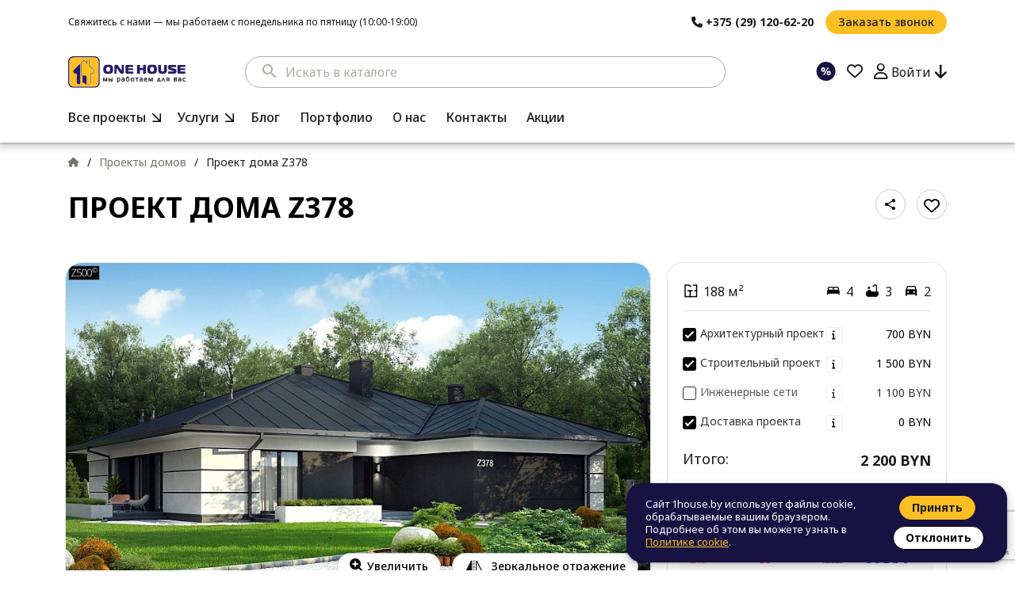

--- FILE ---
content_type: text/html; charset=UTF-8
request_url: https://1house.by/projects/z378/
body_size: 41785
content:
<!DOCTYPE html>
<html lang="ru">
<head>
	<script data-skip-moving='true'>
		window.dataLayer = window.dataLayer || [];
	</script>
	<!-- Google Tag Manager -->
	<script data-skip-moving='true'>(function(w,d,s,l,i){w[l]=w[l]||[];w[l].push({'gtm.start':
					new Date().getTime(),event:'gtm.js'});var f=d.getElementsByTagName(s)[0],
				j=d.createElement(s),dl=l!='dataLayer'?'&l='+l:'';j.async=true;j.src=
				'https://www.googletagmanager.com/gtm.js?id='+i+dl;f.parentNode.insertBefore(j,f);
		})(window,document,'script','dataLayer','GTM-NVQNTJD3');</script>
	<!-- End Google Tag Manager -->

	<meta name="viewport" content="width=device-width, initial-scale=1.0, maximum-scale=1.0, user-scalable=0">
<link rel='dns-prefetch' href='//s.w.org' />
<link rel="shortcut icon" href="/fav.png" sizes="any">
<link rel="icon" href="/images/favicon.svg" type="image/svg+xml" sizes="any">
<link rel="apple-touch-icon" href="/images/icon-180.png">
<link rel="manifest" href="/manifest.json">

		<meta property="og:image" content="https://1house.by/upload/iblock/ad3/j5bh7pbhzrr147nrc0rwh8fhkwhf9cg3.jpg">
	<meta property="og:image:width" content="1920"/>
	<meta property="og:image:height" content="1080"/>
<meta property="og:type" content="website">
<meta property="og:description" content="Предлагаем знакомство с проектом, который гараж, рассчитанный на 2 автомобиля. Отличительная особенность архитектуры дома - большая площадь остекленения">
<meta property="og:title" content="Готовый проект дома Z378 с ценой. Планировка, смета и схема  | 1house.by">
<meta property="og:url" content="https://1house.by/projects/z378/">



	<link rel="preconnect" href="https://fonts.googleapis.com">
<link rel="preconnect" href="https://fonts.gstatic.com" crossorigin>
<link href="https://fonts.googleapis.com/css2?family=Noto+Sans:ital,wght@0,100..900;1,100..900&display=swap" rel="stylesheet">
<link href="https://fonts.googleapis.com/css2?family=Yeseva+One&display=swap" rel="stylesheet">
<link href="https://fonts.googleapis.com/icon?family=Material+Icons" rel="stylesheet">
	<meta http-equiv="Content-Type" content="text/html; charset=UTF-8" />
<meta name="robots" content="index, follow" />
<meta name="description" content="Предлагаем знакомство с проектом, который гараж, рассчитанный на 2 автомобиля. Отличительная особенность архитектуры дома - большая площадь остекленения" />
<link rel="canonical" href="https://1house.by/projects/z378/" />
<script data-skip-moving="true">(function(w, d, n) {var cl = "bx-core";var ht = d.documentElement;var htc = ht ? ht.className : undefined;if (htc === undefined || htc.indexOf(cl) !== -1){return;}var ua = n.userAgent;if (/(iPad;)|(iPhone;)/i.test(ua)){cl += " bx-ios";}else if (/Windows/i.test(ua)){cl += ' bx-win';}else if (/Macintosh/i.test(ua)){cl += " bx-mac";}else if (/Linux/i.test(ua) && !/Android/i.test(ua)){cl += " bx-linux";}else if (/Android/i.test(ua)){cl += " bx-android";}cl += (/(ipad|iphone|android|mobile|touch)/i.test(ua) ? " bx-touch" : " bx-no-touch");cl += w.devicePixelRatio && w.devicePixelRatio >= 2? " bx-retina": " bx-no-retina";if (/AppleWebKit/.test(ua)){cl += " bx-chrome";}else if (/Opera/.test(ua)){cl += " bx-opera";}else if (/Firefox/.test(ua)){cl += " bx-firefox";}ht.className = htc ? htc + " " + cl : cl;})(window, document, navigator);</script>


<link href="/bitrix/js/ui/design-tokens/dist/ui.design-tokens.css?173020933826358" type="text/css" rel="stylesheet"/>
<link href="/bitrix/js/ui/fonts/opensans/ui.font.opensans.css?17302093392555" type="text/css" rel="stylesheet"/>
<link href="/bitrix/js/main/popup/dist/main.popup.bundle.css?176842712931694" type="text/css" rel="stylesheet"/>
<link href="/bitrix/js/ui/bootstrap4/css/bootstrap.css?1730209337182028" type="text/css" rel="stylesheet"/>
<link href="/bitrix/cache/css/s1/zhouse/page_6fc9c4896d0af083734e5c0821135999/page_6fc9c4896d0af083734e5c0821135999_v1.css?176847436860913" type="text/css" rel="stylesheet"/>
<link href="/bitrix/cache/css/s1/zhouse/template_019819f7eff3553b3abafae513ee3680/template_019819f7eff3553b3abafae513ee3680_v1.css?1768474358322896" type="text/css" rel="stylesheet" data-template-style="true"/>




<script type="extension/settings" data-extension="currency.currency-core">{"region":"by"}</script>



<title>Готовый проект дома Z378 с ценой. Планировка, смета и схема  | 1house.by</title>
	<script data-skip-moving="true" src="https://www.google.com/recaptcha/api.js?render=6LdNHesrAAAAAGUn6Jms-izu2crRuENu8fr7fpPG"></script>
</head>
<body data-site="s1">
<!-- Google Tag Manager (noscript) -->
<noscript><iframe src="https://www.googletagmanager.com/ns.html?id=GTM-NVQNTJD3"
				  height="0" width="0" style="display:none;visibility:hidden"></iframe></noscript>
<!-- End Google Tag Manager (noscript) -->

<div class="d-none d-sm-block"><div id="panel" class="d-none d-sm-block"></div></div>
<div class="page">
    <div class="top-adv-row-wrap">



<div class="adv-row">
</div>
</div>
    <div class="sticly-header position-sticky sticky-top sticky-lg-top bg_white2 shadow-top">
    <div id="header-top" class="header-top d-none d-md-block bg-white">
        <div class="container">
            <div class="row">
                <div class="col col-md-6 col-lg-7 col-xl-8">
                    <div class="top-region-block">
                        <div class="row">
                            <div class="col col-auto d-none d-xl-block">
                        Свяжитесь с нами — мы работаем с понедельника по пятницу (10:00-19:00)                            </div>
                            <div class="col col-auto">
                                                    </div>
                        </div>
                    </div>
                </div>
                <div class="col col-md-6 col-lg-5 col-xl-4">
                    <div class="row row-cols-auto row-phone-call g-0">
                        <div class="col">
                            <div class="phone-top color_black color_black2h">
                                <a href="tel:+375291206220">
    <i class="fa-solid fa-phone"></i> <span class="number">+375 (29) 120-62-20</span>
</a>
                            </div>
                        </div>
                        <div class="col">
                            <div class="call_me">
                                <a href="#" class="btn btn-primary btn-sm">Заказать звонок</a>



                            </div>
                        </div>
                    </div>
                </div>
            </div>
        </div>
    </div>
    <div class="header header-mobile">
        <div class="container">
            <div class="row">
                <div class="col col-6 col-sm-4 col-md-6 col-lg-8 col-xl-9 pr-0">
                    <div class="row row align-items-center">
                        <div class="col col-12 col-md-5 col-lg-4 col-xl-3">
                            <div class="head_logo">
                                <a href="/"><img src="/images/logo.svg" alt=""></a>
                            </div>
                        </div>
                        <div class="col col-12 col-lg-8 col-xl-9 col-search">
                            <div class="container px-0 px-lg-2">
        <div class="search-area awz-aj-search-area">
        <form class="ml-form-search" method="get" action="/catalog/">
            <input type="hidden" name="how" value="r" />
            <input type="text" id="search-input" class="ml-field-search" name="q" value="" placeholder="Искать в каталоге" autocomplete="off">
            <button type="submit" class="btn btn-primary">поиск</button>
            <span class="icon-search"><i class="material-icons">search</i></span>
        </form>
        <!--'start_frame_cache_awz_ajsearch_4FjHOa'--><!--'end_frame_cache_awz_ajsearch_4FjHOa'--><div class="awz-aj-search-wrapper" id="awz_cmp_ajsearch_4zd6MM">

    <form id="awz_cmp_ajsearch_4zd6MM_form" method="get" action="/catalog/">
        <div class="form-wrap">
        <div class="row px-0 mx-0 awz-aj-search-bottom-row d-block">
            <div class="col px-0 mx-0 d-inline-block">
                <a href="#" class="awz-aj-search-close d-none d-lg-block"><i class="fas fa-arrow-left"></i></a>
                <a href="#" class="awz-aj-search-close-mobile d-block d-lg-none"><i class="fas fa-arrow-left"></i></a>
            </div>
            <div class="col px-0 mx-0 awz-aj-search-field-wrap">
                <input type="text" id="awz_cmp_ajsearch_4zd6MM_input" class="awz-aj-search-field" name="q" value="" placeholder="Искать в каталоге" autocomplete="off">
            </div>
            <div class="col px-0 mx-0 d-inline-block pr-1 mt-1">
                <button type="submit" class="awz-aj-search-btn btn btn-primary">Поиск</button>
            </div>
            <div class="col px-0 mx-0 d-inline-block">
                <a href="#" class="awz-aj-search-clear d-none d-lg-block"><i class="fas fa-times"></i></a>
                <a href="#" class="awz-aj-search-clear-mobile d-block d-lg-none"><i class="fas fa-times"></i></a>
            </div>
        </div>
        </div>
        <div class="awz-aj-search-loader"></div>
    </form>

</div>

    </div>
        

</div>
                        </div>
                    </div>
                </div>
                <div class="col col-6 col-sm-8 col-md-6 col-lg-4 col-xl-3 pl-0">
                    <div class="row rows-auto rows-auto-personal">
                        <div class="col">
                            <ul class="personal-menu color_black dropdown">
                    <a class="top_nav-item d-inline d-lg-none search-open" href="/">                                <i class="fa-solid fa-magnifying-glass"></i>
                                    <span>
                                                    </span>
            </a>
                    <a class="top_nav-item d-none d-md-inline" href="/sales/">                                <svg width="25" height="24" viewBox="0 0 25 24" fill="none" xmlns="http://www.w3.org/2000/svg">
                    <rect x="0.558594" width="24" height="24" rx="12" fill="#171241"/>
                    <path d="M8.28923 9.82559C8.28923 10.2419 8.34882 10.5542 8.46801 10.7624C8.5872 10.9655 8.7779 11.067 9.04012 11.067C9.29757 11.067 9.48827 10.9655 9.61223 10.7624C9.73619 10.5593 9.79816 10.247 9.79816 9.82559C9.79816 9.00305 9.54548 8.59177 9.04012 8.59177C8.7779 8.59177 8.5872 8.69332 8.46801 8.89642C8.34882 9.09952 8.28923 9.40924 8.28923 9.82559ZM11.5288 9.81036C11.5288 10.2521 11.4787 10.6507 11.3786 11.0061C11.2833 11.3564 11.1331 11.6535 10.9281 11.8972C10.7231 12.1358 10.4632 12.3211 10.1486 12.4532C9.83392 12.5801 9.45967 12.6436 9.02582 12.6436C8.62057 12.6436 8.263 12.5801 7.95311 12.4532C7.64799 12.3211 7.39054 12.1358 7.18076 11.8972C6.97576 11.6535 6.82081 11.3564 6.71592 11.0061C6.61104 10.6507 6.55859 10.2521 6.55859 9.81036C6.55859 9.36862 6.60627 8.97258 6.70162 8.62224C6.79697 8.2719 6.94477 7.97741 7.14501 7.73877C7.35001 7.50013 7.60746 7.31734 7.91735 7.1904C8.22725 7.06347 8.59673 7 9.02582 7C9.43583 7 9.79578 7.06347 10.1057 7.1904C10.4203 7.31734 10.6826 7.50013 10.8923 7.73877C11.1021 7.97741 11.2594 8.2719 11.3643 8.62224C11.474 8.97258 11.5288 9.36862 11.5288 9.81036ZM16.2272 7.15994L10.499 16.8629H8.86134L14.5896 7.15994H16.2272ZM15.319 14.1896C15.319 14.606 15.3786 14.9183 15.4978 15.1264C15.617 15.3295 15.8077 15.4311 16.0699 15.4311C16.3274 15.4311 16.5181 15.3295 16.642 15.1264C16.766 14.9233 16.828 14.6111 16.828 14.1896C16.828 13.3671 16.5753 12.9558 16.0699 12.9558C15.8077 12.9558 15.617 13.0574 15.4978 13.2605C15.3786 13.4636 15.319 13.7733 15.319 14.1896ZM18.5586 14.1744C18.5586 14.6161 18.5085 15.0122 18.4084 15.3625C18.3131 15.7129 18.1629 16.0099 17.9579 16.2536C17.7529 16.4923 17.493 16.6776 17.1784 16.8096C16.8637 16.9365 16.4895 17 16.0556 17C15.6504 17 15.2952 16.9365 14.9901 16.8096C14.6849 16.6776 14.4275 16.4923 14.2177 16.2536C14.0127 16.0099 13.8578 15.7129 13.7529 15.3625C13.648 15.0122 13.5955 14.6161 13.5955 14.1744C13.5955 13.7327 13.6432 13.3366 13.7386 12.9863C13.8339 12.6359 13.9817 12.3415 14.182 12.1028C14.3822 11.8642 14.6373 11.6814 14.9472 11.5545C15.257 11.4275 15.6265 11.3641 16.0556 11.3641C16.4656 11.3641 16.8256 11.4275 17.1355 11.5545C17.4501 11.6814 17.7123 11.8642 17.9221 12.1028C18.1319 12.3415 18.2892 12.6359 18.3941 12.9863C18.5038 13.3366 18.5586 13.7327 18.5586 14.1744Z" fill="#FAFAFA"/>
                </svg>
                                    <span>
                                                    </span>
            </a>
                    <a class="top_nav-item hide360" href="/personal/favorites/">                                <i class="fa-regular fa-heart"></i>
                                    <span>
                                                    </span>
            </a>
                    <a class="top_nav-item d-inline d-md-none" href="tel:+375291206220">                                <i class="fa-solid fa-phone"></i>
                                    <span>
                                                    </span>
            </a>
                    <a class="top_nav-item personal" href="/personal/">                                <i class="fa-regular fa-user"></i>
                                    <span>
                Войти                                    <i class="fa-solid fa-arrow-down fa-arrow-deg45"></i>
                                    </span>
            </a>
                    <a class="top_nav-item d-inline d-md-none mobile-menu" href="">                                <i class="fa-solid fa-bars"></i>
                                    <span>
                                                    </span>
            </a>
                </ul>
                        </div>
                    </div>
                </div>
            </div>
        </div>
    </div>

    <div class="modal-mobile p-0 p-md-0 bg_white2" id="modal-header-menu">
        <div class="modal-mobile-fix-main bg_white2 px-4 py-0 px-md-0 d-none d-md-block">
            <div class="modal-mobile-title d-none px-3 mt-4">
                <div class="row">
                    <div class="col col-9 px-0">
                        <div class="h2"><i class="fa-solid fa-bars mr-2"></i> Меню</div>
                    </div>
                    <div class="col col-3 text-right">
                        <a href="#" class="close-modal-mobile">
                            <i class="fa-solid fa-xmark"></i>
                        </a>
                    </div>
                </div>
            </div>

            <div class="header-menu-block d-none d-md-block modal-mobile-content scroll-mobile-y pl-0 pl-md-3">

                <div class="header-menu d-none d-md-block">
                    <div class="container">
                        <div class="row rows-auto">
                            <div class="col color_black color_darkh text-left pr-0 pl-0 pl-lg-1">
                                        <ul class="header-menu">
                    <li class="dropdown">
            <a class="header_nav-item dropdown-toggler" href="/catalog/">
                Все проекты<i class="icon"></i>            </a>
                            <ul class="dropdown-menu dropdown-menu0">
                                            <li>
                            <a href="/catalog/" class="">
                                Все проекты                            </a>
                                                    </li>
                                            <li>
                            <a href="#" class="is-parent">
                                Этажность                            </a>
                                                            <ul>
                                                                            <li class="">
                                            <a href="/catalog/odnoetazhnye-doma/">Одноэтажные</a>
                                        </li>
                                                                            <li class="">
                                            <a href="/catalog/odnoetazhnye-doma/s-terrasoy1/">Одноэтажные с террасой</a>
                                        </li>
                                                                            <li class="">
                                            <a href="/catalog/odnoetazhnye-doma/s-garazhom-3/">Одноэтажные с гаражом</a>
                                        </li>
                                                                            <li class="">
                                            <a href="/catalog/odnoetazhnye-doma/s-garazhom-i-terrasoy/">Одноэтажные с гаражом и террасой</a>
                                        </li>
                                                                            <li class="">
                                            <a href="/catalog/odnoetazhnye-doma/sovremennye1/">Одноэтажные современные</a>
                                        </li>
                                                                            <li class="">
                                            <a href="/catalog/dvuhetazhnye-doma/">Двухэтажные</a>
                                        </li>
                                                                            <li class="">
                                            <a href="/catalog/dvuhetazhnye-doma/s-garazhom-/">Двухэтажные с гаражом</a>
                                        </li>
                                                                            <li class="">
                                            <a href="/catalog/dvuhetazhnye-doma/sovremennye/">Двухэтажные современные</a>
                                        </li>
                                                                    </ul>
                                                    </li>
                                            <li>
                            <a href="#" class="is-parent">
                                Тип                            </a>
                                                            <ul>
                                                                            <li class="">
                                            <a href="/catalog/bani/">Бани</a>
                                        </li>
                                                                            <li class="">
                                            <a href="/catalog/dachi/">Дачные дома</a>
                                        </li>
                                                                            <li class="">
                                            <a href="/catalog/garazhi/">Гаражи</a>
                                        </li>
                                                                            <li class="">
                                            <a href="/catalog/taun-hausy/">Таунхаусы</a>
                                        </li>
                                                                            <li class="">
                                            <a href="https://1house.by/catalog/besedki/?sphrase_id=8256">Беседки</a>
                                        </li>
                                                                    </ul>
                                                    </li>
                                            <li>
                            <a href="#" class="is-parent">
                                Размер                            </a>
                                                            <ul>
                                                                            <li class="">
                                            <a href="/catalog/doma-100-m2/">До 100 м2</a>
                                        </li>
                                                                            <li class="">
                                            <a href="/catalog/doma-140-m2/">До 140 м2</a>
                                        </li>
                                                                    </ul>
                                                    </li>
                                            <li>
                            <a href="#" class="is-parent">
                                Особенности                            </a>
                                                            <ul>
                                                                            <li class="">
                                            <a href="/catalog/doma-s-mansardoj/">С мансардой</a>
                                        </li>
                                                                            <li class="">
                                            <a href="/catalog/kompaktnye-doma/">Компактные</a>
                                        </li>
                                                                            <li class="">
                                            <a href="/catalog/doma-s-terrasoj/">С террасой</a>
                                        </li>
                                                                            <li class="">
                                            <a href="/catalog/doma-so-vtorym-svetom/">Со вторым светом</a>
                                        </li>
                                                                            <li class="">
                                            <a href="/catalog/doma-s-garazhom/">С гаражом</a>
                                        </li>
                                                                            <li class="">
                                            <a href="/catalog/doma-na-2-semi/">На 2 семьи</a>
                                        </li>
                                                                            <li class="">
                                            <a href="/catalog/dlya-uzkih-uchastkov/">Для узкого участка</a>
                                        </li>
                                                                            <li class="">
                                            <a href="/catalog/doma-s-banej/">С баней</a>
                                        </li>
                                                                    </ul>
                                                    </li>
                                            <li>
                            <a href="#" class="is-parent">
                                Стиль                            </a>
                                                            <ul>
                                                                            <li class="">
                                            <a href="/catalog/sovremennye-doma/">Современные</a>
                                        </li>
                                                                            <li class="">
                                            <a href="/catalog/klassicheskie-doma/">Классические</a>
                                        </li>
                                                                            <li class="">
                                            <a href="/catalog/polskie-doma/">Польские</a>
                                        </li>
                                                                    </ul>
                                                    </li>
                                            <li>
                            <a href="#" class="is-parent">
                                Габариты                            </a>
                                                            <ul>
                                                                            <li class="">
                                            <a href="/catalog/doma-5x10/">5х10</a>
                                        </li>
                                                                            <li class="">
                                            <a href="/catalog/doma-6x12/">6х12</a>
                                        </li>
                                                                            <li class="">
                                            <a href="/catalog/doma-9x9/">9х9</a>
                                        </li>
                                                                    </ul>
                                                    </li>
                                            <li>
                            <a href="#" class="is-parent">
                                Популярное                            </a>
                                                            <ul>
                                                                            <li class="">
                                            <a href="/catalog/doma-s-mansardoj/s-terrasoj2/">С мансардой и террасой</a>
                                        </li>
                                                                            <li class="">
                                            <a href="/catalog/doma-s-mansardoj/s-garazhom/">С мансардой и гаражом</a>
                                        </li>
                                                                            <li class="">
                                            <a href="/catalog/dachi/s-terrasoj/">Дачные дома с террасой</a>
                                        </li>
                                                                            <li class="">
                                            <a href="/catalog/dachi/dvuhetazhnye/">Дачные двухэтажные дома</a>
                                        </li>
                                                                            <li class="">
                                            <a href="/catalog/doma-s-garazhom/s-terrasoj-/">С гаражом и террасой</a>
                                        </li>
                                                                    </ul>
                                                    </li>
                                    </ul>
                        </li>
                    <li class="dropdown">
            <a class="header_nav-item dropdown-toggler" href="/services/">
                Услуги<i class="icon"></i>            </a>
                            <ul class="dropdown-menu dropdown-menu1">
                                            <li>
                            <a href="/tipovye-proekty/" class="">
                                Типовые проекты                             </a>
                                                    </li>
                                            <li>
                            <a href="/individualnoe-proektirovanie/" class="">
                                Индивидуальное проектирование                            </a>
                                                    </li>
                                            <li>
                            <a href="/stroitelstvo/" class="">
                                Строительство                            </a>
                                                    </li>
                                            <li>
                            <a href="/dizajn-proekt/" class="">
                                Дизайн интерьера                            </a>
                                                    </li>
                                            <li>
                            <a href="/dopolnitelnye-uslugi/" class="">
                                Дополнительные услуги                            </a>
                                                    </li>
                                    </ul>
                        </li>
                    <li class="">
            <a class="header_nav-item" href="/blog/">
                Блог            </a>
                        </li>
                    <li class="">
            <a class="header_nav-item" href="/portfolio/">
                Портфолио            </a>
                        </li>
                    <li class="">
            <a class="header_nav-item" href="/o-nas/">
                О нас            </a>
                        </li>
                    <li class="">
            <a class="header_nav-item" href="/kontakty/">
                Контакты            </a>
                        </li>
                    <li class="">
            <a class="header_nav-item" href="/sales/">
                Акции            </a>
                        </li>
                </ul>
                            </div>
                                                    </div>
                        <div class="row d-flex d-md-none clearfix">
                            <div class="col col-12 social_menu text-uppercase color_dark font-16 font-weight-bold text-center ml-0 pl-0 mt-3">Следите за нами</div>
<div class="social_menu col col-12 ml-0 pl-0 mt-2 text-center">
        <a id="bx_1373509569_165483" href="https://ok.ru/group/52305616896145" target="_blank" class="ok"><i class="fa-brands fa-odnoklassniki"></i></a>
        <a id="bx_1373509569_165479" href="https://t.me/onehouse_by" target="_blank" class="tg"><i class="fa-brands fa-telegram"></i></a>
        <a id="bx_1373509569_165476" href="https://vk.com/club94700012" target="_blank" class="vk"><i class="fa-brands fa-vk"></i></a>
        <a id="bx_1373509569_165477" href="https://www.facebook.com/onehouseby/" target="_blank" class="facebook"><i class="fa-brands fa-facebook-f"></i></a>
        <a id="bx_1373509569_165478" href="https://www.instagram.com/1house.by/" target="_blank" class="insta"><i class="fa-brands fa-instagram"></i></a>
        <a id="bx_1373509569_165481" href="https://www.tiktok.com/@one_house_architects?_t=8hjjXSaAFdd&_r=1" target="_blank" class="tiktok"><i class="fa-brands fa-tiktok"></i></a>
        <a id="bx_1373509569_165482" href="https://ru.pinterest.com/1houseby/" target="_blank" class="pinterest"><i class="fa-brands fa-pinterest-p"></i></a>



</div>                        </div>
                    </div>
                </div>

            </div>
        </div>
    </div>
    </div>
    <div class="header-region-mobile d-block d-md-none p-3 bg_grey1 text-right">
        <div class="container">
            <div class="row align-items-center">
                <div class="col col-8 px-0 text-left font-12">
                    Пн/Пт 10:00-19:00                </div>
                <div class="col col-4 px-0">
                                    </div>
            </div>
        </div>
    </div>
        <div class="bHeadBlock " style="">

        <div class="breadcrumpsBlock">
            <div class="container">
            <ul class="breadcrumb-navigation" ><a class="arrowMain" href="/"><i class="fa-solid fa-house"></i></a><li class="breadcrumb_level_0" id="bx_breadcrumb_0" ><a href="/" title="Главная страница"><span >Главная страница</span></a></li><span class="arrow">/</span><li class="breadcrumb_level_1" id="bx_breadcrumb_1" ><a href="/catalog/" title="Проекты домов"><span >Проекты домов</span></a></li><span class="arrow">/</span><li><span>Проект дома Z378</span></li></ul><script type="application/ld+json">
	{
		"@context": "http://schema.org",
		"@type": "BreadcrumbList",
		"itemListElement": [{"@type":"ListItem","position":0,"item":{"@id":"\/","name":"Главная страница"}},{"@type":"ListItem","position":1,"item":{"@id":"\/catalog\/","name":"Проекты домов"}},{"@type":"ListItem","position":2,"item":{"@id":"","name":"Проект дома Z378"}}]
	}
</script>            </div>
        </div>

                    <div class="titleBlock contentBlock">
                <div class="container">
                    <div class="row">
                        <div class="col">
                            <div class="awz-h1-wrapp mb-3">
                                <h1 class="h1">
                                    Проект дома Z378                                </h1>
                                                            </div>
                            		<div class="share float-right">

			<a class="add-fav-btn add-fav-btn-detailprod" href="#" data-id="2668"><i class="fa-regular fa-heart"></i><i class="fa-solid fa-heart"></i></a>
			<div class="ya-share2" data-services="collections,vkontakte,facebook,odnoklassniki,moimir,twitter,viber,whatsapp,skype,telegram" data-limit="0"></div>
		</div>
		                            <div class="col d-none d-lg-block">
                                                            </div>
                        </div>
                                            </div>
                    <div class="row">
                        <div class="col d-block d-lg-none px-2 mx-1">
                                                    </div>
                    </div>
                </div>
            </div>
                    
    </div>
    
    
    <div class="contentBlock contentBlockWrap">
        <div class="container">
<div class="page-catalog-detail">
<div class="row">
						

	<div class="ml-catalog-element-detail ml-product ml-product-2668" id="bx_117848907_2668"
		 >
		<div class="col col-12">
			<div class="row">
				<div class="col col-12 col-md-12 col-lg-7 col-xl-8 px-0 px-md-2">
											<div class="border-9-style imageBlock">
																								<a class="detail-slide-image-main image" href="/upload/iblock/ad3/j5bh7pbhzrr147nrc0rwh8fhkwhf9cg3.jpg">
										<img class="check-mirrow main-project-image js-lazy-load-image" src="" data-src="/upload/resize_cache/iblock/ad3/860_640_1/j5bh7pbhzrr147nrc0rwh8fhkwhf9cg3.jpg" alt="Проект одноэтажного дома с гаражом на две машины"/>
									</a>
																									<a data-type="prev" class="photo_arrow photo_prev" href="#"><i class="fa-solid fa-arrow-left"></i></a>
									<a data-type="next" class="photo_arrow photo_next" href="#"><i class="fa-solid fa-arrow-right"></i></a>
																														<div class="video_detail_slider">
									<div id="ytplayer0" style="position:absolute;left:0;top:0;"></div>
									<div class="youtube-play-video">
										<img class="check-mirrow js-lazy-load-image" src="" data-src="/upload/resize_cache/iblock/ad3/860_640_1/j5bh7pbhzrr147nrc0rwh8fhkwhf9cg3.jpg" alt="картинка Z378 "/>
										<i class="fa-solid fa-circle-play"></i>
									</div>
								</div>
														<div class="image-btns">
								<a href="#" class="open-galery btn btn-default"><i class="fa-solid fa-magnifying-glass-plus"></i><span class="text">Увеличить</span></a>
								<span class="mirrow-btn mirrow-btn-left btn btn-default">
                            <svg style="margin-bottom:2px;" width="24" height="18" viewBox="0 4 20 10" fill="none" xmlns="http://www.w3.org/2000/svg">
                                <path class="rfill" d="M12.4617 14.3226V3.87097L17.6875 14.3226H12.4617Z" fill="black"/>
                                <path class="rborder" fill-rule="evenodd" clip-rule="evenodd" d="M12.2616 3.0233C11.8685 3.11611 11.5907 3.46704 11.5907 3.87097V14.3226C11.5907 14.8036 11.9807 15.1936 12.4617 15.1936H17.6875C17.9894 15.1936 18.2697 15.0373 18.4284 14.7805C18.5871 14.5237 18.6015 14.2031 18.4665 13.9331L13.2407 3.48146C13.0601 3.12017 12.6547 2.9305 12.2616 3.0233ZM12.4617 3.87097L17.6875 14.3226H12.4617V3.87097Z" fill="black"/>
                                <path fill-rule="evenodd" clip-rule="evenodd" d="M9.84375 2.56452C10.0843 2.56452 10.2792 2.75949 10.2792 3V3.84375C10.2792 4.08426 10.0843 4.27923 9.84375 4.27923C9.60324 4.27923 9.40827 4.08426 9.40827 3.84375V3C9.40827 2.75949 9.60324 2.56452 9.84375 2.56452ZM9.84375 5.09577C10.0843 5.09577 10.2792 5.29074 10.2792 5.53125V7.21875C10.2792 7.45926 10.0843 7.65423 9.84375 7.65423C9.60324 7.65423 9.40827 7.45926 9.40827 7.21875V5.53125C9.40827 5.29074 9.60324 5.09577 9.84375 5.09577ZM9.84375 8.47077C10.0843 8.47077 10.2792 8.66574 10.2792 8.90625V10.5938C10.2792 10.8343 10.0843 11.0292 9.84375 11.0292C9.60324 11.0292 9.40827 10.8343 9.40827 10.5938V8.90625C9.40827 8.66574 9.60324 8.47077 9.84375 8.47077ZM9.84375 11.8458C10.0843 11.8458 10.2792 12.0407 10.2792 12.2812V13.9688C10.2792 14.2093 10.0843 14.4042 9.84375 14.4042C9.60324 14.4042 9.40827 14.2093 9.40827 13.9688V12.2812C9.40827 12.0407 9.60324 11.8458 9.84375 11.8458ZM9.84375 15.2208C10.0843 15.2208 10.2792 15.4157 10.2792 15.6562V16.5C10.2792 16.7405 10.0843 16.9355 9.84375 16.9355C9.60324 16.9355 9.40827 16.7405 9.40827 16.5V15.6562C9.40827 15.4157 9.60324 15.2208 9.84375 15.2208Z" fill="black"/>
                                <path class="lfill" d="M7.09677 14.3227V3.87105L1.87097 14.3227H7.09677Z" fill="black"/>
                                <path class="lborder" fill-rule="evenodd" clip-rule="evenodd" d="M7.29688 3.02338C7.69001 3.11619 7.96774 3.46712 7.96774 3.87105V14.3227C7.96774 14.8037 7.5778 15.1936 7.09678 15.1936H1.87097C1.56911 15.1936 1.28878 15.0373 1.13008 14.7806C0.971383 14.5238 0.956956 14.2031 1.09195 13.9332L6.31776 3.48154C6.4984 3.12025 6.90375 2.93058 7.29688 3.02338ZM7.09678 3.87105L1.87097 14.3227H7.09678V3.87105Z" fill="black"/>
                            </svg>
                        <span class="text">Зеркальное отражение</span>
                    </span>
							</div>



							
						</div>

													<div class="col-md-12 col-sm-12 col-xs-12">
								<div class="addImages">
									<div class="image-carousel__list__wrap">
										<div class="image-carousel__list">
											<div class="swiper-wrapper">
												
																									<div class="swiper-slide minImage">
														<a class="detail-slide-image image active" data-imgwrp="/upload/resize_cache/iblock/ad3/860_640_1/j5bh7pbhzrr147nrc0rwh8fhkwhf9cg3.jpg" href="/upload/iblock/ad3/j5bh7pbhzrr147nrc0rwh8fhkwhf9cg3.jpg">
															<img class="check-mirrow js-lazy-load-image" src="" data-src="/upload/resize_cache/iblock/ad3/240_160_2/j5bh7pbhzrr147nrc0rwh8fhkwhf9cg3.jpg" alt="Проект одноэтажного дома с гаражом на две машины"/>
														</a>
													</div>
																									<div class="swiper-slide minImage">
														<a class="detail-slide-image image" data-imgwrp="/upload/resize_cache/iblock/e68/860_640_1/737h874avn331cjcxaeun9u6ox2dd3cb.jpg" href="/upload/iblock/e68/737h874avn331cjcxaeun9u6ox2dd3cb.jpg">
															<img class="check-mirrow js-lazy-load-image" src="" data-src="/upload/resize_cache/iblock/e68/240_160_2/737h874avn331cjcxaeun9u6ox2dd3cb.jpg" alt="Проект одноэтажного дома с гаражом на две машины"/>
														</a>
													</div>
																									<div class="swiper-slide minImage">
														<a class="detail-slide-image image" data-imgwrp="/upload/resize_cache/iblock/bee/860_640_1/cduaxw9ti86ki7fy6k3ssceb0ubeatg4.jpg" href="/upload/iblock/bee/cduaxw9ti86ki7fy6k3ssceb0ubeatg4.jpg">
															<img class="check-mirrow js-lazy-load-image" src="" data-src="/upload/resize_cache/iblock/bee/240_160_2/cduaxw9ti86ki7fy6k3ssceb0ubeatg4.jpg" alt="Проект одноэтажного дома с гаражом на две машины"/>
														</a>
													</div>
																									<div class="swiper-slide minImage">
														<a class="detail-slide-image image" data-imgwrp="/upload/resize_cache/iblock/d9a/860_640_1/y4ygcygx3wa64nsc3irf79r7e2uscg6t.jpg" href="/upload/iblock/d9a/y4ygcygx3wa64nsc3irf79r7e2uscg6t.jpg">
															<img class="check-mirrow js-lazy-load-image" src="" data-src="/upload/resize_cache/iblock/d9a/240_160_2/y4ygcygx3wa64nsc3irf79r7e2uscg6t.jpg" alt="Проект одноэтажного дома с гаражом на две машины"/>
														</a>
													</div>
																									<div class="swiper-slide minImage">
														<a class="detail-slide-image image" data-imgwrp="/upload/resize_cache/iblock/5a4/860_640_1/5aslo06xjr6r1z3v2knwk213r9oj7sd6.jpg" href="/upload/iblock/5a4/5aslo06xjr6r1z3v2knwk213r9oj7sd6.jpg">
															<img class="check-mirrow js-lazy-load-image" src="" data-src="/upload/resize_cache/iblock/5a4/240_160_2/5aslo06xjr6r1z3v2knwk213r9oj7sd6.jpg" alt="Проект одноэтажного дома с гаражом на две машины"/>
														</a>
													</div>
																									<div class="swiper-slide minImage">
														<a class="detail-slide-image image" data-imgwrp="/upload/resize_cache/iblock/11e/860_640_1/33079wh664d4qy9ufes7r0h4xwwyoh4j.jpg" href="/upload/iblock/11e/33079wh664d4qy9ufes7r0h4xwwyoh4j.jpg">
															<img class="check-mirrow js-lazy-load-image" src="" data-src="/upload/resize_cache/iblock/11e/240_160_2/33079wh664d4qy9ufes7r0h4xwwyoh4j.jpg" alt="Проект одноэтажного дома с гаражом на две машины"/>
														</a>
													</div>
																																					<div class="swiper-slide minImage">
														<a class="youtube-link image">
                                                <span class="youtube-link-btn">
                                                <img class="check-mirrow js-lazy-load-image" src="" data-src="/upload/resize_cache/iblock/ad3/240_160_2/j5bh7pbhzrr147nrc0rwh8fhkwhf9cg3.jpg" alt="Проект одноэтажного дома с гаражом на две машины"/>
                                                <i class="fa-solid fa-circle-play"></i>
                                                </span>
														</a>
													</div>
																							</div>
											<span class="image-carousel__btn-prew"><i class="fa-solid fa-arrow-left"></i></span>
											<span class="image-carousel__btn-next"><i class="fa-solid fa-arrow-right"></i></span>
										</div>
									</div>
								</div>
							</div>
																											<div class="house-icons px-0 px-lg-3 py-3 border-9-style border-20 mb-3 mb-lg-0">
							<div class="col-12 col-md-12 col-sm-12 col-xs-12">
								<div class="row align-items-top text-center">
																			<div class="col col-6 col-md-3 mb-3">
											<div class="house-icon-image house-icon-image1 mb-1 mt-1"></div>
											<div class="house-icon-name mb-2 h5">Фундамент</div>
											<div class="house-icon-value mb-1">
												ленточный сборно-монолитный											</div>
										</div>
																												<div class="col col-6 col-md-3 mb-3">
											<div class="house-icon-image house-icon-image2 mb-1 mt-1"></div>
											<div class="house-icon-name mb-2 h5">Стены</div>
											<div class="house-icon-value mb-1">
												каменный											</div>
										</div>
																												<div class="col col-6 col-md-3 mb-3">
											<div class="house-icon-image house-icon-image3 mb-1 mt-1"></div>
											<div class="house-icon-name mb-2 h5">Перекрытие</div>
											<div class="house-icon-value mb-1">
												монолитное											</div>
										</div>
																												<div class="col col-6 col-md-3 mb-3">
											<div class="house-icon-image house-icon-image4 mb-1 mt-1"></div>
											<div class="house-icon-name mb-2 h5">Кровля</div>
											<div class="house-icon-value mb-1">
												цементно-песчаная черепица/металлочерепица/керамическая черепица											</div>
										</div>
																	</div>
							</div>
						</div>
									</div>

				<div class="col col-12 col-md-12 col-lg-5 col-xl-4">
					<div class="info-block-wrap-top">
						<div class="info-block-wrap">
							<div class="content-wrap">
								<div class="row info-items">
									<div class="col">
																					<span class="pwd">
                                    <svg class="icon">
                                      <use xlink:href="/local/templates/zhouse/images/icons1_sprite.svg#house"></use>
                                    </svg>
                                    <span>188 м²</span>
                                </span>
																			</div>
									<div class="col text-right">
																					<span class="room">
                                    <svg class="icon">
                                      <use xlink:href="/local/templates/zhouse/images/icons1_sprite.svg#bed"></use>
                                    </svg>
                                    <span>4</span>
                                </span>
																															<span class="bath">
                                    <svg class="icon">
                                      <use xlink:href="/local/templates/zhouse/images/icons1_sprite.svg#bath"></use>
                                    </svg>
                                    <span>3</span>
                                </span>
																															<span class="cars">
                                    <svg class="icon">
                                      <use xlink:href="/local/templates/zhouse/images/icons1_sprite.svg#car"></use>
                                    </svg>
                                    <span>2</span>
                                </span>
																			</div>
								</div>
								<div class="row">
									<div class="col col-12">
										<div class="info-items-border"></div>
									</div>
								</div>
																	<div class="row offers-list">
										<div class="col col-12 gx-0">
																								<div data-namehash="a30e823832849d2f95d4402b736eab29" class="row align-items-center offer-row offer-row-active offer-row-checkbox">
														<div class="col col-8">
															<div class="checkbox-wrapper-42">
																<input class="input_a30e823832849d2f95d4402b736eab29" id="offer-154361" value="154361" type="checkbox"  checked="checked" autocomplete="off"/>
																<label class="cbx" for="offer-154361" onclick="return false;"></label>
															</div>
															<span class="offer-name">Архитектурный проект</span>
															<a href="#" class="show-service-detail" data-type="offer" data-name="Архитектурный проект" data-id="154361" data-title="Архитектурный проект"><i class="fa-solid fa-info fa-border border-radius-100 minw-20 text-center"></i></a>
														</div>
														<div class="col col-4 text-right ml-0 pl-0">
																																															<span class="offer-price" data-price_old="700" data-price="700">
                                                    700 BYN                                                    </span>
																													</div>
													</div>
																									<div data-namehash="07a6688b2b8812aaafc5a686f1be02d5" class="row align-items-center offer-row offer-row-active offer-row-checkbox">
														<div class="col col-8">
															<div class="checkbox-wrapper-42">
																<input class="input_07a6688b2b8812aaafc5a686f1be02d5" id="offer-154362" value="154362" type="checkbox"  checked="checked" autocomplete="off"/>
																<label class="cbx" for="offer-154362" onclick="return false;"></label>
															</div>
															<span class="offer-name">Строительный проект</span>
															<a href="#" class="show-service-detail" data-type="offer" data-name="Строительный проект" data-id="154362" data-title="Строительный проект"><i class="fa-solid fa-info fa-border border-radius-100 minw-20 text-center"></i></a>
														</div>
														<div class="col col-4 text-right ml-0 pl-0">
																																															<span class="offer-price" data-price_old="1500" data-price="1500">
                                                    1&nbsp;500 BYN                                                    </span>
																													</div>
													</div>
																									<div data-namehash="2737afd65dfe3f7d06c9c3fdea070d92" class="row align-items-center offer-row offer-row-checkbox">
														<div class="col col-8">
															<div class="checkbox-wrapper-42">
																<input class="input_2737afd65dfe3f7d06c9c3fdea070d92" id="offer-154363" value="154363" type="checkbox"  autocomplete="off"/>
																<label class="cbx" for="offer-154363" onclick="return false;"></label>
															</div>
															<span class="offer-name">Инженерные сети</span>
															<a href="#" class="show-service-detail" data-type="offer" data-name="Инженерные сети" data-id="154363" data-title="Инженерные сети"><i class="fa-solid fa-info fa-border border-radius-100 minw-20 text-center"></i></a>
														</div>
														<div class="col col-4 text-right ml-0 pl-0">
																																															<span class="offer-price" data-price_old="1100" data-price="1100">
                                                    1&nbsp;100 BYN                                                    </span>
																													</div>
													</div>
																									<div data-namehash="ca0cc2aee9cfe6b993909429b7a17eba" class="row align-items-center offer-row offer-row-active offer-row-checkbox">
														<div class="col col-8">
															<div class="checkbox-wrapper-42">
																<input class="input_ca0cc2aee9cfe6b993909429b7a17eba" id="offer-154364" value="154364" type="checkbox"  checked="checked" autocomplete="off"/>
																<label class="cbx" for="offer-154364" onclick="return false;"></label>
															</div>
															<span class="offer-name">Доставка проекта</span>
															<a href="#" class="show-service-detail" data-type="offer" data-name="Доставка проекта" data-id="154364" data-title="Доставка проекта"><i class="fa-solid fa-info fa-border border-radius-100 minw-20 text-center"></i></a>
														</div>
														<div class="col col-4 text-right ml-0 pl-0">
																																															<span class="offer-price" data-price_old="0" data-price="0">
                                                    0 BYN                                                    </span>
																													</div>
													</div>
																						</div>
									</div>
									<div class="row">
										<div class="col col-12 gy-3 mb-2">
											<div class="row">
												<div class="col col-4"><span class="total-price-label">Итого:</span></div>
												<div class="col col-8 text-right">

                                            <span class="total-price-old text-through" id="final-price-old">
                                                                                            </span>

													<span class="total-price" id="final-price">
                                                2&nbsp;200 BYN                                            </span></div>
											</div>
										</div>
									</div>

									
<div class="row pay-systems px-2">
    <div class="col col-12 bg_grey1 border-16 pb-3 mb-3 mt-2">
        <div class="row">
            <div class="col col-12 mt-3 mb-0">
                <div class="h4 m-0 mb-1">Способы оплаты: </div>
                                    <p class="font-12 m-0 p-0">Безналичный расчет, Epos, Ерип</p>
                            </div>
            <div class="col col-12 mt-2">
                                    <div class="wrap-images-noslide">
                        <img class="border-radius-0" src="/images/paysystems_card/BY/epos.svg" alt="">
                        <img class="border-radius-0" src="/images/paysystems_card/BY/erip.svg" alt="">
                        <img class="border-radius-0" src="/images/paysystems_card/BY/mastercard.svg" alt="">
                        <img class="border-radius-0" src="/images/paysystems_card/BY/visa.svg" alt="">
                        <img class="border-radius-0" src="/images/paysystems_card/BY/mir-log.svg" alt="">
                        <img class="border-radius-0" src="/images/paysystems_card/BY/belcard.svg" alt="">
                    </div>
                
                            </div>
        </div>
    </div>
</div>

																										<div class="row sbor-time">
											<div class="col col-12 my-2">
												<span class="sbor-time-label">Время подготовки: </span>
												<span class="sbor-time-value"> от 3 дней</span>
											</div>
										</div>
										<div class="row">
											<div class="col col-12">
												<div class="info-items-border-time"></div>
											</div>
										</div>
																																											<div class="row sbor-develop">
										<div class="col col-12">
											<div class="row align-items-center my-2">
												<div class="col-10">
													<label for="project-dev-2668" class="sbor-time-label">
														Проект со строительством:
													</label>
												</div>
												<div class="col-2 text-right">
													<div class="checkbox-wrapper-49">
														<div class="block">
															<input class="project-dev" id="project-dev-2668" type="checkbox"  autocomplete="off"/>
															<label class="cbx" for="project-dev-2668"></label>
														</div>
													</div>
												</div>
											</div>
										</div>
									</div>

									<div class="row">
										<div class="col col-12">
											<div class="info-items-border-time"></div>
										</div>
									</div>
																								





																	<div class="row d-none">
										<div class="col col-12 text-center gy-3">
											<a href="#" data-project="2668" data-by_link="/order/?PROJECT_ID=2668" class="btn btn-primary btn-big btn-by btn-by-project width-100 h5">
												Купить проект
											</a>
										</div>
									</div>
									<div class="row">
										<div class="col col-12 text-center gy-3">
											<a href="#" data-modal_id="order-share-modal" data-title="Выберите версию проекта" class="btn btn-primary btn-big btn-modal-by-project width-100 h5 font-weight-bold">
												Купить проект
											</a>
										</div>
									</div>
								
							</div>
						</div>
					</div>
				</div>



			</div>




			
		</div>
					<div class="col col-12 desc-detail-block contentBlock">
				<div class="row">
					<div class="col col-12 col-md-12 col-sm-12 col-xs-12">
						<h2 class="h2">Описание</h2>
					</div>
					<div class="col col-12 col-md-12 col-sm-12 col-xs-12">
						<div class="desc-detail desc-detail-hide">
															<div class="description">
	<p>
		 Z378 – это проект одноэтажного дома с гаражом на две машины, выполненный в современном стиле, с просторной террасой на первом этаже. Дизайн дома является актуальным совершено для любой местности.
	</p>
	<p>
 <strong>Достоинства проекта Z378:</strong>
	</p>
	<ul>
		<li>Удобный доступ во все помещения, за счет отсутствия лестницы. Данное преимущество дома является весомым для семей, где есть старики и дети;</li>
		<li>Проект подразумевает четкое распределение пространства на дневную и ночную зоны, что позволяет скрывать приватную жизнь от любопытных гостей;</li>
		<li>Удобство распаковки покупок обеспечено прямым сообщением дома с гаражом;</li>
		<li>Терраса позволяет с комфортом отдохнуть на свежем воздухе с друзьями и семьей;</li>
		<li>Камин в гостиной создаст атмосферу уюта и тепла в холодные вечера.</li>
	</ul>
	<p>
		 Каталог архитектурных проектов домов включает множество вариантов домов для больших семей. Z378 идеален для комфортного проживания семей с тремя детьми.
	</p>
</div>
 <br>													</div>
						<div class="btn-more font-weight-bold">
							<a data-type="open" class="color_black color_black2h" href="#">читать <i class="fa-solid fa-arrow-down fa-arrow-deg45"></i></a>
							<a data-type="hide" style="display:none;" class="color_black color_black2h" href="#">скрыть <i class="fa-solid fa-arrow-down fa-arrow-deg135"></i></a>
						</div>
					</div>
				</div>
			</div>
		
							<div class="col col-12 plan-detail-block">
				<div class="row tabs-wrap">
					<div class="col col-12">
						<h2 class="h2">Планировка</h2>
					</div>
					<div class="col col-12 py-2">
						<div class="desc-razm alert alert-info alert-purpule mb-2">
    Размеры помещений на схемах могут отличаться от реальных. Для получения точных размеров скачайте линейные размеры помещений по кнопке
    “Скачать линейные размеры” ниже при их наличии или запросите информацию у менеджера компании.
</div>
					</div>
					<div class="col col-12">
						<ul class="tab-menu">
																<li class="active"><a href="#" class="color_black color_black2h" data-tab="tab1">1-ый этаж</a></li>
														</ul>
					</div>
					<div class="col col-12">

														<div class="plan-tab plan-tab-active" id="tab1">
									<div class="row">
										<div class="col col-12 col-md-5 col-lg-6 col-xl-7">
											<div class="plan-image">
												<a class="fancybox image" data-fancybox="f-gallery-plan" href="/upload/iblock/994/x1jg17nxhx5eovnmuf8ylva9032vh59r.jpg"><img class="check-mirrow js-lazy-load-image" src="" data-src="/upload/iblock/994/x1jg17nxhx5eovnmuf8ylva9032vh59r.jpg" alt="Проект дома Z378 планировка 1 этажа"/></a>
												<div class="btn-rounds">
													<a href="#" data-tab="1" class="open-drawler btn-round">
														<svg xmlns="http://www.w3.org/2000/svg" height="24px" viewBox="0 -960 960 960" width="24px" fill="#5f6368"><path d="M200-200h57l391-391-57-57-391 391v57Zm-80 80v-170l528-527q12-11 26.5-17t30.5-6q16 0 31 6t26 18l55 56q12 11 17.5 26t5.5 30q0 16-5.5 30.5T817-647L290-120H120Zm640-584-56-56 56 56Zm-141 85-28-29 57 57-29-28Z"/></svg>
													</a>
													<a href="#" class="btn-round mirrow-btn mirrow-btn-left">
														<svg style="margin-bottom:2px;" width="24" height="18" viewBox="0 4 20 10" fill="none" xmlns="http://www.w3.org/2000/svg">
															<path class="rfill" d="M12.4617 14.3226V3.87097L17.6875 14.3226H12.4617Z" fill="black"/>
															<path class="rborder" fill-rule="evenodd" clip-rule="evenodd" d="M12.2616 3.0233C11.8685 3.11611 11.5907 3.46704 11.5907 3.87097V14.3226C11.5907 14.8036 11.9807 15.1936 12.4617 15.1936H17.6875C17.9894 15.1936 18.2697 15.0373 18.4284 14.7805C18.5871 14.5237 18.6015 14.2031 18.4665 13.9331L13.2407 3.48146C13.0601 3.12017 12.6547 2.9305 12.2616 3.0233ZM12.4617 3.87097L17.6875 14.3226H12.4617V3.87097Z" fill="black"/>
															<path fill-rule="evenodd" clip-rule="evenodd" d="M9.84375 2.56452C10.0843 2.56452 10.2792 2.75949 10.2792 3V3.84375C10.2792 4.08426 10.0843 4.27923 9.84375 4.27923C9.60324 4.27923 9.40827 4.08426 9.40827 3.84375V3C9.40827 2.75949 9.60324 2.56452 9.84375 2.56452ZM9.84375 5.09577C10.0843 5.09577 10.2792 5.29074 10.2792 5.53125V7.21875C10.2792 7.45926 10.0843 7.65423 9.84375 7.65423C9.60324 7.65423 9.40827 7.45926 9.40827 7.21875V5.53125C9.40827 5.29074 9.60324 5.09577 9.84375 5.09577ZM9.84375 8.47077C10.0843 8.47077 10.2792 8.66574 10.2792 8.90625V10.5938C10.2792 10.8343 10.0843 11.0292 9.84375 11.0292C9.60324 11.0292 9.40827 10.8343 9.40827 10.5938V8.90625C9.40827 8.66574 9.60324 8.47077 9.84375 8.47077ZM9.84375 11.8458C10.0843 11.8458 10.2792 12.0407 10.2792 12.2812V13.9688C10.2792 14.2093 10.0843 14.4042 9.84375 14.4042C9.60324 14.4042 9.40827 14.2093 9.40827 13.9688V12.2812C9.40827 12.0407 9.60324 11.8458 9.84375 11.8458ZM9.84375 15.2208C10.0843 15.2208 10.2792 15.4157 10.2792 15.6562V16.5C10.2792 16.7405 10.0843 16.9355 9.84375 16.9355C9.60324 16.9355 9.40827 16.7405 9.40827 16.5V15.6562C9.40827 15.4157 9.60324 15.2208 9.84375 15.2208Z" fill="black"/>
															<path class="lfill" d="M7.09677 14.3227V3.87105L1.87097 14.3227H7.09677Z" fill="black"/>
															<path class="lborder" fill-rule="evenodd" clip-rule="evenodd" d="M7.29688 3.02338C7.69001 3.11619 7.96774 3.46712 7.96774 3.87105V14.3227C7.96774 14.8037 7.5778 15.1936 7.09678 15.1936H1.87097C1.56911 15.1936 1.28878 15.0373 1.13008 14.7806C0.971383 14.5238 0.956956 14.2031 1.09195 13.9332L6.31776 3.48154C6.4984 3.12025 6.90375 2.93058 7.29688 3.02338ZM7.09678 3.87105L1.87097 14.3227H7.09678V3.87105Z" fill="black"/>
														</svg>
													</a>
												</div>
											</div>
											<div class="plan-red-block-btn d-none d-lg-block bg_white1 px-3 py-3 border-radius-20">
												<div class="row align-items-end">
													<div class="col col-12 col-lg-8">
														<div class="h4 m-0 p-0">Сделайте этот план дома идеальным</div>
														<p class="mt-2 mb-0 pb-0 font-14">Вам понравился этот проект, но до совершества не хватает некоторых корректировок? Теперь вы можете:</p>
													</div>
													<div class="col col-12 col-lg-4">
														<a href="#" data-tab="1" class="mt-2 btn btn-default open-drawler">Редактировать план</a>
													</div>
												</div>
											</div>
										</div>
										<div class="font-16 font-weight-bold mt-0 pt-0 mt-md-3 sh-menu-foot-open d-block d-md-none mt-3">Площадь помещений
											<span class="d-inline d-md-none float-right">
                                    <i class="fa-solid fa-arrow-down fa-arrow-deg45"></i>
                                </span>
										</div>
										<div class="col col-12 col-md-7 col-lg-6 col-xl-5 mt-0 mt-md-0">

											<div class="wrap-rooms bg_white1 p-0 p-md-4">
												<div class="sh-mobile-foot">
													<h5 class="h5 d-none d-md-block">1-ый этаж</h5>
																												<div class="row">
																<div class="col col-7 col-md-8 ">
																	1. Прихожая																</div>
																<div class="col col-5 col-md-4 text-right">
																	5,0 m²																</div>
															</div>
																													<div class="row">
																<div class="col col-7 col-md-8 ">
																	2. Спальня																</div>
																<div class="col col-5 col-md-4 text-right">
																	10,4 m²																</div>
															</div>
																													<div class="row">
																<div class="col col-7 col-md-8 ">
																	3. Спальня																</div>
																<div class="col col-5 col-md-4 text-right">
																	11,3 m²																</div>
															</div>
																													<div class="row">
																<div class="col col-7 col-md-8 ">
																	4. Спальня																</div>
																<div class="col col-5 col-md-4 text-right">
																	11,1 m²																</div>
															</div>
																													<div class="row">
																<div class="col col-7 col-md-8 ">
																	5. Ванная комната																</div>
																<div class="col col-5 col-md-4 text-right">
																	9,1 m²																</div>
															</div>
																													<div class="row">
																<div class="col col-7 col-md-8 ">
																	6. Ванная комната																</div>
																<div class="col col-5 col-md-4 text-right">
																	2,5 m²																</div>
															</div>
																													<div class="row">
																<div class="col col-7 col-md-8 ">
																	7. Гардеробная																</div>
																<div class="col col-5 col-md-4 text-right">
																	4,0 m²																</div>
															</div>
																													<div class="row">
																<div class="col col-7 col-md-8 ">
																	8. Спальня																</div>
																<div class="col col-5 col-md-4 text-right">
																	14,9 m²																</div>
															</div>
																													<div class="row">
																<div class="col col-7 col-md-8 ">
																	9. Холл																</div>
																<div class="col col-5 col-md-4 text-right">
																	9,9 m²																</div>
															</div>
																													<div class="row">
																<div class="col col-7 col-md-8 ">
																	10. Гараж																</div>
																<div class="col col-5 col-md-4 text-right">
																	36,5 m²																</div>
															</div>
																													<div class="row">
																<div class="col col-7 col-md-8 ">
																	11. Котельная																</div>
																<div class="col col-5 col-md-4 text-right">
																	10,3 m²																</div>
															</div>
																													<div class="row">
																<div class="col col-7 col-md-8 ">
																	12. Ванная комната																</div>
																<div class="col col-5 col-md-4 text-right">
																	3,5 m²																</div>
															</div>
																													<div class="row">
																<div class="col col-7 col-md-8 ">
																	13. Кухня																</div>
																<div class="col col-5 col-md-4 text-right">
																	12,1 m²																</div>
															</div>
																													<div class="row">
																<div class="col col-7 col-md-8 ">
																	14. Гостиная+ столовая																</div>
																<div class="col col-5 col-md-4 text-right">
																	39,2 m²																</div>
															</div>
																													<div class="row">
																<div class="col col-7 col-md-8 ">
																	15. Сан. узел																</div>
																<div class="col col-5 col-md-4 text-right">
																	1,9 m²																</div>
															</div>
																													<div class="row">
																<div class="col col-7 col-md-8 ">
																	16. Холл																</div>
																<div class="col col-5 col-md-4 text-right">
																	6,6 m²																</div>
															</div>
																													<div class="row">
																<div class="col col-7 col-md-8 ">
																	17. Терраса																</div>
																<div class="col col-5 col-md-4 text-right">
																	0,0 m² / 28,7 m²																</div>
															</div>
																													<div class="row">
																<div class="col col-7 col-md-8 ">
																	18. Терраса																</div>
																<div class="col col-5 col-md-4 text-right">
																	0,0 m² / 4,2 m²																</div>
															</div>
																																									<div class="d-none d-md-block">
															<hr/>
															<div class="row">
																<div class="col col-7 col-md-8">
																	<b>Площадь жилая/общая</b>:
																</div>
																<div class="col col-5 col-md-4 text-right">
																	188,3 / 221,2 m²																</div>
															</div>
														</div>
														<div class="d-block d-md-none mobile-bottom-border">
															<div class="row">
																<div class="col col-7 col-md-8">
																	<span class="text-uppercase">Площадь жилая/общая</span>:
																</div>
																<div class="col col-5 col-md-4 text-right">
																	<b>188,3 / 221,2 m²</b>
																</div>
															</div>
														</div>
																									</div>
												<div class="row mt-3 mt-md-0">
													<div class="col col-12 mt-3">
																													<div class="d-none d-md-block">
																<a href="#" target="_blank" class="btn btn-default btn-medium font-weight-bold getsize-form w-100">
																	Запросить линейные размеры
																</a>
															</div>
															<div class="d-block d-md-none">
																<a href="#" target="_blank" class="btn btn-primary btn-medium font-weight-bold getsize-form w-100">
																	Запросить линейные размеры
																</a>
															</div>
																											</div>
												</div>
												
											</div>
										</div>
									</div>
								</div>
												</div>
				</div>
			</div>

			
		

					

		

		<div class="check-house-form">
    <div class="check-house-form__holder">
        <h2 class="h2">Давайте проверим!</h2>
        <p class="text-left">Подходит ли этот дом для вашего земельного участка?</p>
        <ul class="text-left">
            <li>поместится ли выбранный дом на вашем участке</li>
            <li>каким параметрам должен соответствовать дом согласно местному плану застройки</li>
            <li>какие еще проекты подходят вашему участку—
                мы подберем их для вас!</li>
        </ul>
        <div class="check-house-form__link text-left">
            <a target="_blank" href="/blog/">Читать о размерах участка</a>
        </div>
        <a href="#" class="btn btn-primary btn-big uchastok-get width-auto">Проверить участок</a>
    </div>
    <div class="check-house-form__visual">
        <div class="check-house-form__picture">
            <img class="js-lazy-load-image" src="" data-src="/images/check-house-form-picture.png" alt="">
        </div>
        <div class="check-house-form__pattern">
            <span class="check-house-form__line"></span>
        </div>
    </div>
</div>


		<div class="border-1-style my-3 mb-5 p-3 sostav-proj-detail-block">
    <div class="container">
    <div class="row align-items-center">
        <div class="col col-12 col-lg-5  px-0 pxl-lg-3">
            <div class="row align-items-center">
                <div class="col col-12">
            <div class="book-block p-5 mw-360">
                <div class="row">
                    <div class="col col-12 text-center">
                        <div class="h4">Одноквартирный <br>жилой дом</div>
                    </div>
                </div>
                <div class="row">
                    <div class="col col-12">
                        <div class="border-bottom-1 mb-3"></div>
                    </div>
                </div>

                <div class="row">
                    <div class="col col-12">
                        <div class="video">
                            <div id="video-vijet-autoplay-video" data-poster="/images/video-2.jpg" data-video="/upload/onehouse.mp4" data-type="video/mp4"></div>
                        </div>
                    </div>
                </div>

                <div class="row">
                    <div class="col col-12 text-center">
                        <div class="h6 mt-3">
                            Проект одноквартирного жилого дома типа Zh1
                        </div>
                    </div>
                    <div class="col col-12 text-center">
                        <div class="h7">
                            Минск - 2022
                        </div>
                    </div>
                </div>
            </div>
            </div>
            </div>
        </div>
        <div class="col col-12 col-lg-7 px-0 pxl-lg-3">
            <div class="row">
                <div class="col col-12 text-center text-lg-left">
                    <h2 class="h3 text-uppercase font-weight-bold my-3 text-center text-lg-left mt-4 mt-lg-3">
                        Полный проект дома это
                    </h2>
                </div>
            </div>
            <div class="d-block my-3">
                
	<div class="row rows-items-normal rows-items-sostav">
					<div class="col col-12 col-lg-6" id="bx_3099439860_150720">
            <div class="row item-wrap align-items-center">
                <div class="col col-3 col-sm-2 col-md-2 col-lg-3 text-right text-lg-left">
                    <img class="m-2 js-lazy-load-image" data-src="/upload/iblock/035/rigcokyndk7n2237ujvxsyboa30n8lbv.png" src="" alt="" title=""/>
                </div>
                <div class="col col-9 col-sm-10 col-md-10 col-lg-9 pb-2">
                    Контроль хода работы строителей                </div>
                <div class="col col-12">
                    <div class="border-bottom-1"></div>
                </div>
		    </div>
		</div>
					<div class="col col-12 col-lg-6" id="bx_3099439860_150721">
            <div class="row item-wrap align-items-center">
                <div class="col col-3 col-sm-2 col-md-2 col-lg-3 text-right text-lg-left">
                    <img class="m-2 js-lazy-load-image" data-src="/upload/iblock/2bb/31swsi7bx3w46x1hfpmkirk72ohiohe2.png" src="" alt="" title=""/>
                </div>
                <div class="col col-9 col-sm-10 col-md-10 col-lg-9 pb-2">
                    Прозрачный выбор подрядчика                </div>
                <div class="col col-12">
                    <div class="border-bottom-1"></div>
                </div>
		    </div>
		</div>
					<div class="col col-12 col-lg-6" id="bx_3099439860_150722">
            <div class="row item-wrap align-items-center">
                <div class="col col-3 col-sm-2 col-md-2 col-lg-3 text-right text-lg-left">
                    <img class="m-2 js-lazy-load-image" data-src="/upload/iblock/61d/j5qbnmr281cf7i8hciysxmxnwijr7306.png" src="" alt="" title=""/>
                </div>
                <div class="col col-9 col-sm-10 col-md-10 col-lg-9 pb-2">
                    Контроль расходования материалов                </div>
                <div class="col col-12">
                    <div class="border-bottom-1"></div>
                </div>
		    </div>
		</div>
					<div class="col col-12 col-lg-6" id="bx_3099439860_150723">
            <div class="row item-wrap align-items-center">
                <div class="col col-3 col-sm-2 col-md-2 col-lg-3 text-right text-lg-left">
                    <img class="m-2 js-lazy-load-image" data-src="/upload/iblock/e0d/37pijq98fjcn2n69b8ozpn87q6yvqg40.png" src="" alt="" title=""/>
                </div>
                <div class="col col-9 col-sm-10 col-md-10 col-lg-9 pb-2">
                    Возможность сверки/проверки выполненных работ                </div>
                <div class="col col-12">
                    <div class="border-bottom-1"></div>
                </div>
		    </div>
		</div>
					<div class="col col-12 col-lg-6" id="bx_3099439860_150724">
            <div class="row item-wrap align-items-center">
                <div class="col col-3 col-sm-2 col-md-2 col-lg-3 text-right text-lg-left">
                    <img class="m-2 js-lazy-load-image" data-src="/upload/iblock/dfb/3ustdh6639iq1lg17rki1oolthqittya.png" src="" alt="" title=""/>
                </div>
                <div class="col col-9 col-sm-10 col-md-10 col-lg-9 pb-2">
                    Понимание количества материалов                </div>
                <div class="col col-12">
                    <div class="border-bottom-1"></div>
                </div>
		    </div>
		</div>
					<div class="col col-12 col-lg-6" id="bx_3099439860_150725">
            <div class="row item-wrap align-items-center">
                <div class="col col-3 col-sm-2 col-md-2 col-lg-3 text-right text-lg-left">
                    <img class="m-2 js-lazy-load-image" data-src="/upload/iblock/9e6/t8vmats5102rqykmxe8j8iofa57jywws.png" src="" alt="" title=""/>
                </div>
                <div class="col col-9 col-sm-10 col-md-10 col-lg-9 pb-2">
                    Планирование бюджета строительства                </div>
                <div class="col col-12">
                    <div class="border-bottom-1"></div>
                </div>
		    </div>
		</div>
					<div class="col col-12 col-lg-6" id="bx_3099439860_150726">
            <div class="row item-wrap align-items-center">
                <div class="col col-3 col-sm-2 col-md-2 col-lg-3 text-right text-lg-left">
                    <img class="m-2 js-lazy-load-image" data-src="/upload/iblock/8d2/zq525jxg6aci0bb4mgrhnkdlhzqxetqn.png" src="" alt="" title=""/>
                </div>
                <div class="col col-9 col-sm-10 col-md-10 col-lg-9 pb-2">
                    Контроль деятельности прораба                </div>
                <div class="col col-12">
                    <div class="border-bottom-1"></div>
                </div>
		    </div>
		</div>
					<div class="col col-12 col-lg-6" id="bx_3099439860_150727">
            <div class="row item-wrap align-items-center">
                <div class="col col-3 col-sm-2 col-md-2 col-lg-3 text-right text-lg-left">
                    <img class="m-2 js-lazy-load-image" data-src="/upload/iblock/b5b/vbpv7zqarecsbkoxft15go8zl0r90214.png" src="" alt="" title=""/>
                </div>
                <div class="col col-9 col-sm-10 col-md-10 col-lg-9 pb-2">
                    Соблюдение регламентов строительства                </div>
                <div class="col col-12">
                    <div class="border-bottom-1"></div>
                </div>
		    </div>
		</div>
		</div>

            </div>
            <div class="row">
                <div class="col col-12">
                    <h3 class="h3">Что входит в состав полного проекта:</h3>
                </div>
            </div>
            <div class="row">
                                    <div class="faq-item-wrap">
                        <div class="row row-quest align-items-center">
                            <div class="col col-10 col-lg-11">
                                <div class="name h4 m-0 py-1">
                                    Архитектурный проект<br />
                                </div>
                            </div>
                            <div class="col col-2 col-lg-1 text-right">
                                <div class="btn-more">
                                    <span data-type="open" class="color_black color_black2h"> <i class="fa-solid fa-arrow-down fa-arrow-deg45"></i></span>
                                    <span data-type="hide" class="color_black color_black2h"> <i class="fa-solid fa-arrow-down fa-arrow-deg135"></i></span>
                                </div>
                            </div>
                        </div>
                        <div class="row row-answer">
                            <div class="col col-12">
                                <div class="desc mt-1">
                                    <ul>
<li>Общие данные, технико-экономические показатели, пояснительная записка;</li>
<li>Поэтажные планы с экспликацией помещений;</li>
<li>Разрезы (поперечный и продольный) с составом ограждающих конструкций</li>
<li>План кровли;</li>
<li>Фасады в осях с цветовым решением фасадов;</li>
<li>3Д виды.</li>
<li>Архитектурные узлы</li>
</ul>                                </div>
                            </div>
                        </div>
                    </div>
                                    <div class="faq-item-wrap">
                        <div class="row row-quest align-items-center">
                            <div class="col col-10 col-lg-11">
                                <div class="name h4 m-0 py-1">
                                    Строительный проект                                </div>
                            </div>
                            <div class="col col-2 col-lg-1 text-right">
                                <div class="btn-more">
                                    <span data-type="open" class="color_black color_black2h"> <i class="fa-solid fa-arrow-down fa-arrow-deg45"></i></span>
                                    <span data-type="hide" class="color_black color_black2h"> <i class="fa-solid fa-arrow-down fa-arrow-deg135"></i></span>
                                </div>
                            </div>
                        </div>
                        <div class="row row-answer">
                            <div class="col col-12">
                                <div class="desc mt-1">
                                     <ul>
<li>Общие данные, технические указания и рекомендации по выполнению строительно-монтажных работ;</li>
<li>Планы и сечения фундаментов, спецификации;</li>
<li>Планы расположения элементов перекрытий. Спецификации;</li>
<li>Планы расположения элементов крыши. План стропил. Спецификации;</li>
<li>Схемы устройства конструктивных элементов, требующих детального изображения (монолитный пояс, монолитные участки);</li>
<li>Чертежи узлов и деталей по всем конструктивным элементам;</li>
<li>Спецификация и сечения перемычек;
<li>Спецификации заполнения оконных и дверных проемов;</li>
<li>Дымовентиляционные каналы;</li>
</ul>                                </div>
                            </div>
                        </div>
                    </div>
                                    <div class="faq-item-wrap">
                        <div class="row row-quest align-items-center">
                            <div class="col col-10 col-lg-11">
                                <div class="name h4 m-0 py-1">
                                    Инженерные сети                                </div>
                            </div>
                            <div class="col col-2 col-lg-1 text-right">
                                <div class="btn-more">
                                    <span data-type="open" class="color_black color_black2h"> <i class="fa-solid fa-arrow-down fa-arrow-deg45"></i></span>
                                    <span data-type="hide" class="color_black color_black2h"> <i class="fa-solid fa-arrow-down fa-arrow-deg135"></i></span>
                                </div>
                            </div>
                        </div>
                        <div class="row row-answer">
                            <div class="col col-12">
                                <div class="desc mt-1">
                                    <p>ОВ (отопление и вентиляция):</p>
<ul>
<li>Общие данные;</li>
<li>Поэтажные планы со схемами разведения отопления и вентиляции;</li>
<li>Схема обвязки котла отопления</li>
<li>Технические узлы;</li>
<li>Спецификация материалов и оборудования;</li>
</ul>
<p>ВК (водоснабжение и канализация):</p>
<ul>
<li>Общие данные;</li>
<li>Поэтажные планы со схемами разведения трубопроводов холодного и горячего водоснабжения, канализации;</li>
<li>Узлы уплотнения трубопроводов, проходящих через строительные конструкции;</li>
<li>Схема счетчика воды;</li>
<li>Спецификация материалов и оборудования;</li>
</ul>
<p>ЭР (электротехнические решения):</p>
<ul>
<li>Общие данные;</li>
<li>Принципиальная схема ВРУ;</li>
<li>План сетей освещения;</li>
<li>План силовых сетей;</li>
<li>Схема системы уравнения потенциалов;</li>
<li>Схема контура заземления;</li>
<li>Технические узлы;</li>
<li>Спецификация материалов и оборудования;</li>
</ul>                                </div>
                            </div>
                        </div>
                    </div>
                            </div>
            <div class="row">
                <div class="alert alert-info alert-green mt-3 py-3 px-4 text-center">
                    <i class="fa-solid fa-circle-exclamation mr-2"></i> <span class="font-12 text-underline">Вы можете использовать "Полный состав проекта"на любом этапе строительства дома.</span>
                </div>
            </div>
                                    <div class="row">
                <div class="col col-12 text-center text-lg-right mb-3">
                    <a href="#" data-galery="galery150719" class="btn btn-primary btn-medium awz-galery h5 font-weight-bold">Посмотреть чертежи</a>
                </div>
            </div>
        </div>
    </div>
    </div>
</div>




		
<div class="col col-12">
    <div class="row">
        <div class="col col-12 col-md-12 col-sm-12 col-xs-12">
            <h2 class="h2">Дополнительные услуги</h2>
        </div>
        <div class="col col-12 col-md-12 col-sm-12 col-xs-12">
        <p>Заказать дополнительные услуги можно во время оформления заказа проекта или по телефону +375 29 120 62 20
        </p>
        </div>
    </div>
</div>
<div class="col-md-12 col-sm-12 col-xs-12 proj-services-detail-block">
    

    <div class="row row-services-items align-items-center">
            <div class="col col-12 col-lg-6 col-item col-item-serv mt-0 align-items-center">
        
	<div class="service-item-container" id="bx_3966226736_167131_7e1b8e3524755c391129a9d7e6f2d206" data-entity="item">
		
<div class="mb-0 service-item-project-def ml-product-167131">
    <div class="row align-items-center">
        <div class="col-7 col-lg-8">
            <div class="row align-items-center">
                        <div class="col name color_black">
                                <a href="/dopolnitelnye-uslugi/adaptatsiya-fundamenta-dlya-tipovogo-proekta-doma/">
                    Адаптация фундамента для типового проекта дома                </a>
            </div>
            </div>
        </div>
        <div class="col-5 col-lg-4 text-right">

                                                                                <span class="price">от 850 BYN                                                    </span>
                                                    <a href="#" class="show-service-detail" data-type="service" data-id="167131" data-title="Адаптация фундамента для типового проекта дома"><i class="fa-solid fa-circle-info"></i></a>
        </div>
    </div>
</div>
	</div>
	</div>        <div class="col col-12 col-lg-6 col-item col-item-serv mt-0 align-items-center">
        
	<div class="service-item-container" id="bx_3966226736_161075_362ce596257894d11ab5c1d73d13c755" data-entity="item">
		
<div class="mb-0 service-item-project-def ml-product-161075">
    <div class="row align-items-center">
        <div class="col-7 col-lg-8">
            <div class="row align-items-center">
                        <div class="col name color_black">
                                <a href="/dopolnitelnye-uslugi/dopolnitelnaya-kopiya-ekzemplyar-proekta-s-pechatyu/">
                    Дополнительная копия (экземпляр) проекта                </a>
            </div>
            </div>
        </div>
        <div class="col-5 col-lg-4 text-right">

                                                                                <span class="price">100 BYN                                                    </span>
                                                    <a href="#" class="show-service-detail" data-type="service" data-id="161075" data-title="Дополнительная копия (экземпляр) проекта"><i class="fa-solid fa-circle-info"></i></a>
        </div>
    </div>
</div>
	</div>
	</div>
        <div class="btn-more d-block d-lg-none text-center text-lg-right">
            <a data-type="open" class="color_black color_black2h" href="#">еще услуги <i class="fa-solid fa-arrow-down fa-arrow-deg45"></i></a>
            <a data-type="hide" style="display:none;" class="color_black color_black2h" href="#">скрыть услуги <i class="fa-solid fa-arrow-down fa-arrow-deg135"></i></a>
        </div>
    </div>
        <div class="navigation"></div>
        
</div>		
<div class="row">
</div>




					<div class="col col-12">
				<div class="row">
					<div class="col col-12 col-md-12 col-sm-12 col-xs-12">
						<h2 class="h2">Реализации проекта</h2>
					</div>
					<div class="col col-12 col-lg-8">
						<p>Размеры помещений на схемах могут отличаться от реальных. Для получения точных размеров - запросите линейные размеры помещений у нашего менеджера.
						</p>
					</div>
				</div>
			</div>
			<div class="col-md-12 col-sm-12 col-xs-12 facade-detail-block">
				<div class="addImages">
					<div class="image-carousel__list__wrap">
						<div class="image-carousel__list_f">
							<div class="swiper-wrapper">
																									<div class="swiper-slide minImage">
										<a class="fancybox image" data-fancybox="f2-gallery" data-imgwrp="/upload/iblock/339/ik5dowjadjcd75q6hrannnky5liwqgl6.jpg" href="/upload/iblock/339/ik5dowjadjcd75q6hrannnky5liwqgl6.jpg">
											<img class="check-mirrow " src="/upload/resize_cache/iblock/339/480_320_2/ik5dowjadjcd75q6hrannnky5liwqgl6.jpg" data-src="" alt="картинка Z378 "/>
										</a>
									</div>
																	<div class="swiper-slide minImage">
										<a class="fancybox image" data-fancybox="f2-gallery" data-imgwrp="/upload/iblock/fba/gsmg423p8u5gzb56b12l58khw3waom30.jpg" href="/upload/iblock/fba/gsmg423p8u5gzb56b12l58khw3waom30.jpg">
											<img class="check-mirrow js-lazy-load-image" src="" data-src="/upload/resize_cache/iblock/fba/480_320_2/gsmg423p8u5gzb56b12l58khw3waom30.jpg" alt="картинка Z378 "/>
										</a>
									</div>
																	<div class="swiper-slide minImage">
										<a class="fancybox image" data-fancybox="f2-gallery" data-imgwrp="/upload/iblock/3c6/uuy1scerhy8cn33n253378tb6kgr1drn.jpg" href="/upload/iblock/3c6/uuy1scerhy8cn33n253378tb6kgr1drn.jpg">
											<img class="check-mirrow js-lazy-load-image" src="" data-src="/upload/resize_cache/iblock/3c6/480_320_2/uuy1scerhy8cn33n253378tb6kgr1drn.jpg" alt="картинка Z378 "/>
										</a>
									</div>
																	<div class="swiper-slide minImage">
										<a class="fancybox image" data-fancybox="f2-gallery" data-imgwrp="/upload/iblock/e54/6jkeux4akegjpf0dszntqami3nafgo40.jpg" href="/upload/iblock/e54/6jkeux4akegjpf0dszntqami3nafgo40.jpg">
											<img class="check-mirrow js-lazy-load-image" src="" data-src="/upload/resize_cache/iblock/e54/480_320_2/6jkeux4akegjpf0dszntqami3nafgo40.jpg" alt="картинка Z378 "/>
										</a>
									</div>
															</div>
							<span class="image-carousel__btn-prew"><i class="fa-solid fa-arrow-left"></i></span>
							<span class="image-carousel__btn-next"><i class="fa-solid fa-arrow-right"></i></span>
						</div>
					</div>
				</div>
			</div>
		
			</div>

		<script type="application/ld+json">
		{
			"@context": "http://schema.org/",
			"@type": "Product",
			"name": "Проект дома Z378",
			"image": "/upload/iblock/ad3/j5bh7pbhzrr147nrc0rwh8fhkwhf9cg3.jpg",
			"description": "Предлагаем знакомство с проектом, который гараж, рассчитанный на 2 автомобиля. Отличительная особенность архитектуры дома - большая площадь остекленения",
			"brand": {
				"@type": "Brand",
				"name": "Z378"
			},
			"offers": {
				"@type": "Offer",
				"priceCurrency": "BYN",
				"price": "2200",
				"url": "https://1house.by/projects/z378/",
				"itemCondition": "https://schema.org/NewCondition"
			}
		}
	</script>

				    
<div class="mw-880 m-auto mt-2 proj-sposob-detail-block" id="proj-sposob-detail-block">
<div class="col col-12 pb-2 pt-4">
    <div class="row">
        <div class="col col-12 col-md-12 col-sm-12 col-xs-12">
            <h2 class="h2 text-left text-lg-center text-uppercase">Способы и стоимость строительства</h2>
        </div>
    </div>
</div>
<div class="col-md-12 col-sm-12 col-xs-12 mb-4">
    <div class="row">
        <div class="col col-12 col-lg-6 mb-4">
            <div class="border-1-style mb-3" style="height:100%;">
            <div class="price-block1 border-4-style py-3 px-4 border-top-2" style="height:100%;">
                <div class="row">
                    <div class="col col-12">
                        <h4 class="h4 mt-1">Строительство своими силами</h4>
                        <p class="font-l-20 font-14">Самый дешевый способ</p>
                    </div>
                </div>
                <div class="row">
                    <div class="col col-12">
                        <div class="border-bottom-1 mb-3"></div>
                    </div>
                </div>
                <div class="row">
                    <div class="col col-12">
                        <p class="mb-2">Строительство своими силами может стать источником множества проблем и трудностей.
                            Отсутствие опыта и профессиональных знаний может привести к небезопасным ситуациям на стройке,
                            а также к непредвиденным финансовым затратам из-за ошибок и недостатков в работе. </p>
                        <ul class="ul-list-1">
                            <li class="my-1"><span>Риски безопасности</span></li>
                            <li class="my-1"><span>Финансовые затраты</span></li>
                            <li class="my-1"><span>Временные затраты и задержки</span></li>
                        </ul>
                    </div>
                </div>
                <div class="row mb-3">
                    <div class="col col-12">
                        <a href="#" class="btn w-100 btn-default btn-big btn-kons1">Получить консультацию</a>
                    </div>
                </div>

            </div>
            </div>
        </div>
        <div class="col col-12 col-lg-6 mb-4">
            <div class="border-1-style mb-3" style="height:100%;">
                <div class="price-block1 border-4-style py-3 px-4 border-top-3" style="height:100%;">
                    <div class="row">
                        <div class="col col-12">
                            <h4 class="h4 mt-1">Проект со строительством</h4>
                            <p class="font-l-20 font-14">Самый быстрый и удобный способ</p>
                        </div>
                    </div>
                    <div class="row">
                        <div class="col col-12">
                            <div class="border-bottom-1 mb-3"></div>
                        </div>
                    </div>
                    <div class="row">
                        <div class="col col-12">
                            <p class="mb-2">
                                Наша компания обеспечивает профессиональное выполнение всех работ с соблюдением высоких
                                стандартов качества и безопасности,
                                что позволяет вам быть уверенными в надежности и долговечности вашего нового жилища.
                            </p>
                            <ul class="ul-list-1">
                                <li class="my-1"><span>Профессиональное выполнение работ </span></li>
                                <li class="my-1"><span>Экономия времени и усилий</span></li>
                                <li class="my-1"><span>Гарантия безопасности и соблюдения стандартов</span></li>
                            </ul>
                        </div>
                    </div>

                    <div class="row mb-3">
                        <div class="col col-12">
                            <a href="#" class="btn w-100 btn-primary btn-big btn-kons2">Получить консультацию</a>
                        </div>
                    </div>

                    <div class="row mb-3">
                        <div class="col col-12">
                            <a href="/stroitelstvo/" class="btn w-100 btn-default btn-big">Подробнее</a>
                        </div>
                    </div>


                </div>
            </div>
        </div>
    </div>
</div>
</div>
    <div class="faq-detail-block my-3 mb-4">
    <div class="col col-12">
        <div class="row">
            <div class="col col-12 col-md-12 col-sm-12 col-xs-12">
                <h2 class="h2">Вопрос-ответ</h2>
            </div>
        </div>
    </div>
    <div class="col-md-12 col-sm-12 col-xs-12">
        

			        <div class="faq-item-wrap" id="bx_1454625752_48009">
            <div class="row row-quest align-items-center">
                <div class="col col-10 col-lg-11">
                    <div class="name h4 text-uppercase m-0 py-3">
                        Как сделать заказ?                    </div>
                </div>
                <div class="col col-2 col-lg-1 text-right">
                    <div class="btn-more">
                        <span data-type="open" class="color_black color_black2h"> <i class="fa-solid fa-arrow-down fa-arrow-deg45"></i></span>
                        <span data-type="hide" class="color_black color_black2h"> <i class="fa-solid fa-arrow-down fa-arrow-deg135"></i></span>
                    </div>
                </div>
            </div>
            <div class="row row-answer">
                <div class="col col-12">
                    <div class="desc">
                        <p>
	 Выбрав заинтересовавший вас проект, вам нужно оформить заказ на нашем сайте, нажав кнопку "заказать" справа от визуализации проекта или по телефону.
</p>
<p>
	 Срок готовности проекта с каталога без изменений от&nbsp;3 рабочих дней.
</p>                    </div>
                </div>
            </div>
        </div>
				        <div class="faq-item-wrap" id="bx_1454625752_48010">
            <div class="row row-quest align-items-center">
                <div class="col col-10 col-lg-11">
                    <div class="name h4 text-uppercase m-0 py-3">
                        Почему планы помещений без размеров и где можно посмотреть линейные размеры?                    </div>
                </div>
                <div class="col col-2 col-lg-1 text-right">
                    <div class="btn-more">
                        <span data-type="open" class="color_black color_black2h"> <i class="fa-solid fa-arrow-down fa-arrow-deg45"></i></span>
                        <span data-type="hide" class="color_black color_black2h"> <i class="fa-solid fa-arrow-down fa-arrow-deg135"></i></span>
                    </div>
                </div>
            </div>
            <div class="row row-answer">
                <div class="col col-12">
                    <div class="desc">
                        <p>
	 На сайте представлены эскизы, а не сами проекты. Вы можете сделать запрос, нажав на кнопку рядом с планировкой проекта дома "Запросить линейные размеры".
</p>                    </div>
                </div>
            </div>
        </div>
				        <div class="faq-item-wrap" id="bx_1454625752_48011">
            <div class="row row-quest align-items-center">
                <div class="col col-10 col-lg-11">
                    <div class="name h4 text-uppercase m-0 py-3">
                        Какой тип фундамента предусмотрен в проекте?                    </div>
                </div>
                <div class="col col-2 col-lg-1 text-right">
                    <div class="btn-more">
                        <span data-type="open" class="color_black color_black2h"> <i class="fa-solid fa-arrow-down fa-arrow-deg45"></i></span>
                        <span data-type="hide" class="color_black color_black2h"> <i class="fa-solid fa-arrow-down fa-arrow-deg135"></i></span>
                    </div>
                </div>
            </div>
            <div class="row row-answer">
                <div class="col col-12">
                    <div class="desc">
                        <p>
	Тип фундамента дома вы можете увидеть в карточке проекта под визуализацией. В большинстве проектов предусматриваемый проектом фундамент ленточный сборно-монолитный. Фундамент включает в себя монолитную подушку и фундаментные блоки. Так же в рамках услуги адаптации фундаментов мы можем разработать и другие типы фундаментов: свайно-ростверковый, монолитную плиту, ленточный монолитный.
</p>                    </div>
                </div>
            </div>
        </div>
				        <div class="faq-item-wrap" id="bx_1454625752_48012">
            <div class="row row-quest align-items-center">
                <div class="col col-10 col-lg-11">
                    <div class="name h4 text-uppercase m-0 py-3">
                        Можно внести изменения в проект? Если да, то сколько стоимость?                    </div>
                </div>
                <div class="col col-2 col-lg-1 text-right">
                    <div class="btn-more">
                        <span data-type="open" class="color_black color_black2h"> <i class="fa-solid fa-arrow-down fa-arrow-deg45"></i></span>
                        <span data-type="hide" class="color_black color_black2h"> <i class="fa-solid fa-arrow-down fa-arrow-deg135"></i></span>
                    </div>
                </div>
            </div>
            <div class="row row-answer">
                <div class="col col-12">
                    <div class="desc">
                        <p>
	 Внесение изменений возможно в соответствии с вашими эскизами. Стоимость зависит от объёма переработки проектной документации и будет представлена после получения вашего эскиза.
</p>                    </div>
                </div>
            </div>
        </div>
				        <div class="faq-item-wrap" id="bx_1454625752_48015">
            <div class="row row-quest align-items-center">
                <div class="col col-10 col-lg-11">
                    <div class="name h4 text-uppercase m-0 py-3">
                        Что подразумевает под собой понятие &quot;изменение в проекте”, что можно менять?                    </div>
                </div>
                <div class="col col-2 col-lg-1 text-right">
                    <div class="btn-more">
                        <span data-type="open" class="color_black color_black2h"> <i class="fa-solid fa-arrow-down fa-arrow-deg45"></i></span>
                        <span data-type="hide" class="color_black color_black2h"> <i class="fa-solid fa-arrow-down fa-arrow-deg135"></i></span>
                    </div>
                </div>
            </div>
            <div class="row row-answer">
                <div class="col col-12">
                    <div class="desc">
                        <p>
	 Изменения и доработки проекта, которые не затрагивают объём дома и несущие стены, возможны в рамках типового проекта, если изменений много и они затрагивают множественные изменения объёма дома и несущих конструкций, то лучше сразу разрабатывать индивидуальный проект на основе типового. Примеры несущественных изменений проекта: перенос или изменений перегородок, окон, дверей, высоты потолка, изменение назначения помещений, изменение размеров пола террасы. Существенные изменения типового проекта: перемещение несущих стен и колонн, пропорциональное увеличение площади дома, изменение этажности дома.  
</p>                    </div>
                </div>
            </div>
        </div>
				        <div class="faq-item-wrap" id="bx_1454625752_48016">
            <div class="row row-quest align-items-center">
                <div class="col col-10 col-lg-11">
                    <div class="name h4 text-uppercase m-0 py-3">
                        На каком языке выпускается проект?                    </div>
                </div>
                <div class="col col-2 col-lg-1 text-right">
                    <div class="btn-more">
                        <span data-type="open" class="color_black color_black2h"> <i class="fa-solid fa-arrow-down fa-arrow-deg45"></i></span>
                        <span data-type="hide" class="color_black color_black2h"> <i class="fa-solid fa-arrow-down fa-arrow-deg135"></i></span>
                    </div>
                </div>
            </div>
            <div class="row row-answer">
                <div class="col col-12">
                    <div class="desc">
                        <p>
	 Документация предоставляется на русском языке.
</p>                    </div>
                </div>
            </div>
        </div>
				        <div class="faq-item-wrap" id="bx_1454625752_48017">
            <div class="row row-quest align-items-center">
                <div class="col col-10 col-lg-11">
                    <div class="name h4 text-uppercase m-0 py-3">
                        Какая высота от чистого пола до потолка в ваших проектах?                    </div>
                </div>
                <div class="col col-2 col-lg-1 text-right">
                    <div class="btn-more">
                        <span data-type="open" class="color_black color_black2h"> <i class="fa-solid fa-arrow-down fa-arrow-deg45"></i></span>
                        <span data-type="hide" class="color_black color_black2h"> <i class="fa-solid fa-arrow-down fa-arrow-deg135"></i></span>
                    </div>
                </div>
            </div>
            <div class="row row-answer">
                <div class="col col-12">
                    <div class="desc">
                        <p>
	 Высота до чистового потолка в наших проектах равна 2,8 метра на 1-ом этаже и 2,7 метра на 2-ом этаже. Если нужна высота потолка больше, то можно поднять крышу без ущерба архитектуре на 1 блок (200-250мм).
</p>                    </div>
                </div>
            </div>
        </div>
				        <div class="faq-item-wrap" id="bx_1454625752_48018">
            <div class="row row-quest align-items-center">
                <div class="col col-10 col-lg-11">
                    <div class="name h4 text-uppercase m-0 py-3">
                        Что входит в архитектурно — строительный разделы?                    </div>
                </div>
                <div class="col col-2 col-lg-1 text-right">
                    <div class="btn-more">
                        <span data-type="open" class="color_black color_black2h"> <i class="fa-solid fa-arrow-down fa-arrow-deg45"></i></span>
                        <span data-type="hide" class="color_black color_black2h"> <i class="fa-solid fa-arrow-down fa-arrow-deg135"></i></span>
                    </div>
                </div>
            </div>
            <div class="row row-answer">
                <div class="col col-12">
                    <div class="desc">
                        <p>
	 Обязательный перечень документации архитектурного и строительного разделов:
</p>
<ul>

<li>1. Пояснительная записка
</li><li>2. Архитектурный раздел
</li><li>2.1. Планы этажей с экспликацией
помещений
</li><li>2.2. План крыши
</li><li>2.3. Разрезы и состав ограждающих конструкций
</li><li>2.4. Фасады с таблицей отделки
</li><li>2.5. Спецификация элементов заполнения проемов •У 2.6. Спецификация и сечения перемычек
</li><li>2.7. План и экспликация полов
</li><li>2.8. Архитектурные узлы в конструкциях
</li><li>3.Конструктивный раздел
</li><li>3.1. План монолитных фундаментов
</li><li>3.2. Узлы армирования и сечения
</li><li>3.3. Чертежи отдельных фундаментов
</li><li>3.4. План сборных фундаментов
</li><li>3.5. Схема расположения элементов перекрытия (покрытия)
</li><li>3.6. Узлы армирования или опоры перекрытия на стены •У 3.7. Схема расположения элементов кровли
</li><li>3.8. Узлы крепления, сечения, а также
чертежи отдельных элементов
</li><li>3.9. Ведомость расходов стали и бетона</li>

</ul>                    </div>
                </div>
            </div>
        </div>
				        <div class="faq-item-wrap" id="bx_1454625752_48019">
            <div class="row row-quest align-items-center">
                <div class="col col-10 col-lg-11">
                    <div class="name h4 text-uppercase m-0 py-3">
                        Какой материал стен предусмотрен в проекте?                    </div>
                </div>
                <div class="col col-2 col-lg-1 text-right">
                    <div class="btn-more">
                        <span data-type="open" class="color_black color_black2h"> <i class="fa-solid fa-arrow-down fa-arrow-deg45"></i></span>
                        <span data-type="hide" class="color_black color_black2h"> <i class="fa-solid fa-arrow-down fa-arrow-deg135"></i></span>
                    </div>
                </div>
            </div>
            <div class="row row-answer">
                <div class="col col-12">
                    <div class="desc">
                        <p>
	 Наши проекты разработаны под стеновые блоки из газобетона, керамзитобетона или керамического блока, поскольку они являются взаимозаменяемыми. Состав наружной стены представляет собой пирог из блока 375мм и утеплителя 50мм/100мм, внутренние несущие стены — это блок 250мм, перегородки — блок 100мм. Вместо блоков 375мм/250мм/100мм, можно использовать блоки 300/400мм, 300мм, 120/150мм соответственно.
</p>                    </div>
                </div>
            </div>
        </div>
				        <div class="faq-item-wrap" id="bx_1454625752_167128">
            <div class="row row-quest align-items-center">
                <div class="col col-10 col-lg-11">
                    <div class="name h4 text-uppercase m-0 py-3">
                        Площади дома                    </div>
                </div>
                <div class="col col-2 col-lg-1 text-right">
                    <div class="btn-more">
                        <span data-type="open" class="color_black color_black2h"> <i class="fa-solid fa-arrow-down fa-arrow-deg45"></i></span>
                        <span data-type="hide" class="color_black color_black2h"> <i class="fa-solid fa-arrow-down fa-arrow-deg135"></i></span>
                    </div>
                </div>
            </div>
            <div class="row row-answer">
                <div class="col col-12">
                    <div class="desc">
                        На сайте у нас представлены несколько площадей: площадь теплого контура, общая площадь и жилая площадь.<br>
 <br>
 В верхней части карточки проекта представлена наиболее удобная для восприятия объёма дома: <b>площадь теплого контура</b>.&nbsp;<br>
<b>Площадь теплого контура</b> - площадь всех помещений внутри дома, без учёта площадей&nbsp;крылец, террас, навесов, балконов.<br>
<br>
 Ниже на странице, рядом с планировками представлены площади, которые необходимо указывать по нормам: жилая и общая площадь этажа:<br>
 <b>Жилая площадь</b> - это&nbsp;сумма площадей всех жилых комнат, предназначенных для проживания, а именно: спален, гостиных и детских. К ней&nbsp;не относятся&nbsp;кухни, санузлы, коридоры, кладовые, гардеробные и другие подсобные помещения.&nbsp;<br>
 <b>Общая площадь </b>-&nbsp;&nbsp;площадь дома с добавлением площади балконов и террас, рассчитанных с понижающим коэффициентом 0,3 (коэффициент, который приводит площадь балкона, террасы или лоджии, к площади полноценного помещения дома).                    </div>
                </div>
            </div>
        </div>
		

<script type="application/ld+json">
	{
		"@context": "http://schema.org/",
		"@type": "FAQPage",
		"mainEntity": [{"@type":"Question","name":"Как сделать заказ?","acceptedAnswer":{"@type":"Answer","text":"\r\n\t Выбрав заинтересовавший вас проект, вам нужно оформить заказ на нашем сайте, нажав кнопку \u0022заказать\u0022 справа от визуализации проекта или по телефону.\r\n\r\n\r\n\t Срок готовности проекта с каталога без изменений от\u0026nbsp;3 рабочих дней.\r\n"}},{"@type":"Question","name":"Почему планы помещений без размеров и где можно посмотреть линейные размеры?","acceptedAnswer":{"@type":"Answer","text":"\r\n\t На сайте представлены эскизы, а не сами проекты. Вы можете сделать запрос, нажав на кнопку рядом с планировкой проекта дома \u0022Запросить линейные размеры\u0022.\r\n"}},{"@type":"Question","name":"Какой тип фундамента предусмотрен в проекте?","acceptedAnswer":{"@type":"Answer","text":"\r\n\tТип фундамента дома вы можете увидеть в карточке проекта под визуализацией. В большинстве проектов предусматриваемый проектом фундамент ленточный сборно-монолитный. Фундамент включает в себя монолитную подушку и фундаментные блоки. Так же в рамках услуги адаптации фундаментов мы можем разработать и другие типы фундаментов: свайно-ростверковый, монолитную плиту, ленточный монолитный.\r\n"}},{"@type":"Question","name":"Можно внести изменения в проект? Если да, то сколько стоимость?","acceptedAnswer":{"@type":"Answer","text":"\r\n\t Внесение изменений возможно в соответствии с вашими эскизами. Стоимость зависит от объёма переработки проектной документации и будет представлена после получения вашего эскиза.\r\n"}},{"@type":"Question","name":"Что подразумевает под собой понятие \u0026quot;изменение в проекте”, что можно менять?","acceptedAnswer":{"@type":"Answer","text":"\r\n\t Изменения и доработки проекта, которые не затрагивают объём дома и несущие стены, возможны в рамках типового проекта, если изменений много и они затрагивают множественные изменения объёма дома и несущих конструкций, то лучше сразу разрабатывать индивидуальный проект на основе типового. Примеры несущественных изменений проекта: перенос или изменений перегородок, окон, дверей, высоты потолка, изменение назначения помещений, изменение размеров пола террасы. Существенные изменения типового проекта: перемещение несущих стен и колонн, пропорциональное увеличение площади дома, изменение этажности дома.  \r\n"}},{"@type":"Question","name":"На каком языке выпускается проект?","acceptedAnswer":{"@type":"Answer","text":"\r\n\t Документация предоставляется на русском языке.\r\n"}},{"@type":"Question","name":"Какая высота от чистого пола до потолка в ваших проектах?","acceptedAnswer":{"@type":"Answer","text":"\r\n\t Высота до чистового потолка в наших проектах равна 2,8 метра на 1-ом этаже и 2,7 метра на 2-ом этаже. Если нужна высота потолка больше, то можно поднять крышу без ущерба архитектуре на 1 блок (200-250мм).\r\n"}},{"@type":"Question","name":"Что входит в архитектурно — строительный разделы?","acceptedAnswer":{"@type":"Answer","text":"\r\n\t Обязательный перечень документации архитектурного и строительного разделов:\r\n\r\n\r\n\r\n1. Пояснительная записка\r\n2. Архитектурный раздел\r\n2.1. Планы этажей с экспликацией\r\nпомещений\r\n2.2. План крыши\r\n2.3. Разрезы и состав ограждающих конструкций\r\n2.4. Фасады с таблицей отделки\r\n2.5. Спецификация элементов заполнения проемов •У 2.6. Спецификация и сечения перемычек\r\n2.7. План и экспликация полов\r\n2.8. Архитектурные узлы в конструкциях\r\n3.Конструктивный раздел\r\n3.1. План монолитных фундаментов\r\n3.2. Узлы армирования и сечения\r\n3.3. Чертежи отдельных фундаментов\r\n3.4. План сборных фундаментов\r\n3.5. Схема расположения элементов перекрытия (покрытия)\r\n3.6. Узлы армирования или опоры перекрытия на стены •У 3.7. Схема расположения элементов кровли\r\n3.8. Узлы крепления, сечения, а также\r\nчертежи отдельных элементов\r\n3.9. Ведомость расходов стали и бетона\r\n\r\n"}},{"@type":"Question","name":"Какой материал стен предусмотрен в проекте?","acceptedAnswer":{"@type":"Answer","text":"\r\n\t Наши проекты разработаны под стеновые блоки из газобетона, керамзитобетона или керамического блока, поскольку они являются взаимозаменяемыми. Состав наружной стены представляет собой пирог из блока 375мм и утеплителя 50мм\/100мм, внутренние несущие стены — это блок 250мм, перегородки — блок 100мм. Вместо блоков 375мм\/250мм\/100мм, можно использовать блоки 300\/400мм, 300мм, 120\/150мм соответственно.\r\n"}},{"@type":"Question","name":"Площади дома","acceptedAnswer":{"@type":"Answer","text":"На сайте у нас представлены несколько площадей: площадь теплого контура, общая площадь и жилая площадь.\r\n \r\n В верхней части карточки проекта представлена наиболее удобная для восприятия объёма дома: площадь теплого контура.\u0026nbsp;\r\nПлощадь теплого контура - площадь всех помещений внутри дома, без учёта площадей\u0026nbsp;крылец, террас, навесов, балконов.\r\n\r\n Ниже на странице, рядом с планировками представлены площади, которые необходимо указывать по нормам: жилая и общая площадь этажа:\r\n Жилая площадь - это\u0026nbsp;сумма площадей всех жилых комнат, предназначенных для проживания, а именно: спален, гостиных и детских. К ней\u0026nbsp;не относятся\u0026nbsp;кухни, санузлы, коридоры, кладовые, гардеробные и другие подсобные помещения.\u0026nbsp;\r\n Общая площадь -\u0026nbsp;\u0026nbsp;площадь дома с добавлением площади балконов и террас, рассчитанных с понижающим коэффициентом 0,3 (коэффициент, который приводит площадь балкона, террасы или лоджии, к площади полноценного помещения дома)."}}]	}
</script>
    </div>
</div>
    

    

    

    



    


    





</div>


    <div class="col-12 px-0 px-lg-3">
        <div class="quest_block border-18-style mb-4 mt-5 px-4 mb-5 articleDesc">
<div class="row align-items-center">
    <div class="col col-12 col-lg-4 col-xl-3 d-none d-lg-flex">
        <div class="image text-center">
            <img class="js-lazy-load-image" src="" data-src="/images/woomen.png" alt="Свяжитесь с нами">
        </div>
    </div>
    <div class="col col-12 col-lg-8 col-xl-9 py-4 text-center text-lg-left">
        <div class="row">
            <div class="col col-12">
                <div class="h2">Остались вопросы?</div>
            </div>
        </div>
        <div class="row">
            <div class="col col-12">
                <p class="font-16 font-l-22">Свяжитесь с нами и мы ответим на все ваши вопросы.<br>
                    Мы работаем с понедельника по пятницу (10:00-19:00)</p>
            </div>
        </div>
        <div class="row">
            <div class="col col-12 col-sm-6 col-lg-6 col-xl-3 mb-4 mb-xl-0 d-none d-lg-block">
                <div class="row">
                    <div class="col col-12">
                        <p class="pb-2 pb-xl-2 mb-0"><i class="fa-solid fa-phone"></i> Закажите звонок</p>
                    </div>
                </div>
                <div class="row">
                    <div class="col col-12 call_me">
                        <a href="#" class="btn btn-primary btn-medium3 font-weight-bold w-100">Заказать звонок</a>
                    </div>
                </div>
            </div>
            <div class="col col-12 col-sm-6 col-lg-6 col-xl-3 mb-4 mb-xl-0">
                <div class="row">
                    <div class="col col-12">
                        <p class="pb-2 pb-xl-2 mb-0"><i class="fa-solid fa-phone"></i> +375 (29) 120-62-20</p>
                    </div>
                </div>
                <div class="row">
                    <div class="col col-12">
                        <a href="tel:+375291206220" class="btn btn-default btn-medium3 font-weight-bold w-100">Позвонить</a>
                    </div>
                </div>
            </div>
                        <div class="col col-12 col-sm-6 col-lg-6 col-xl-3 mb-4 mb-xl-0">
                <div class="row">
                    <div class="col col-12">
                        <p class="pb-2 pb-xl-2 mb-0"><i class="fa-solid fa-envelope"></i> onehouseby@gmail.com</p>
                    </div>
                </div>
                <div class="row">
                    <div class="col col-12">
                        <a href="mailto:onehouseby@gmail.com" class="btn btn-default btn-medium3 font-weight-bold w-100">Написать</a>
                    </div>
                </div>
            </div>
        </div>
    </div>
</div>
</div>
    </div>


            <div class="col-12">
            
            

    <section class="products-carousel products-carousel-def">

    <div class="row">
        <div class="products-carousel__heading col-xs-12 articleDesc"><div class="h2">Возможные варианты проекта</div></div>
    </div>

    <div class="products-carousel__list-wrap">
<div class="products-carousel__list" id="en_id_4ab978e8bec606ce72388dc8980b7e26">
    <div class="swiper-wrapper">


                    <div class="swiper-slide"><div class="slide-item-wrap">
            
	<div class="product-item-container" id="bx_1970176138_2741_f5e07bd0ab70548a3db9e6f096af74cd" data-entity="item">
		
<div class="product-item-def ml-product-2741">
    <div class="image">
        <div class="imageWrap">
            <a href="/projects/z378-p/" title="картинка Z378 P ">

											<img class="" src="/upload/resize_cache/iblock/95e/550_340_2/mhq3y9sfem05einadsrlrx8zqrwcb5oz.jpg" data-src="/upload/resize_cache/iblock/95e/550_340_2/mhq3y9sfem05einadsrlrx8zqrwcb5oz.jpg"  alt="Вариант&nbsp;&nbsp;одноэтажного дома Z378 с гаражом на две машины и подвалом" />
					
                            </a>
            <a class="add-fav-btn" href="#" data-id="2741"><i class="fa-regular fa-heart"></i><i class="fa-solid fa-heart"></i></a>
        </div>
    </div>
    <div class="name color_black text-uppercase">
        <a href="/projects/z378-p/">
            Проект дома Z378 P         </a>
    </div>
    <div class="desc color_black">
        Вариант&nbsp;&nbsp;одноэтажного дома Z378 с гаражом на две машины и подвалом    </div>
    <div class="properties color_black">
                <span class="pwd">
            <svg class="icon">
              <use xlink:href="/local/templates/zhouse/images/icons1_sprite.svg#house"></use>
            </svg>
            <span>374 м²</span>
        </span>
                        <span class="room">
            <svg class="icon">
              <use xlink:href="/local/templates/zhouse/images/icons1_sprite.svg#bed"></use>
            </svg>
            <span>3</span>
        </span>
                                <span class="cars">
            <svg class="icon">
              <use xlink:href="/local/templates/zhouse/images/icons1_sprite.svg#car"></use>
            </svg>
            <span>1</span>
        </span>
            </div>
    </div>
	</div>
	</div></div>            <div class="swiper-slide"><div class="slide-item-wrap">
            
	<div class="product-item-container" id="bx_1970176138_2972_0564dce275e0399e557aae3bf75c32cd" data-entity="item">
		
<div class="product-item-def ml-product-2972">
    <div class="image">
        <div class="imageWrap">
            <a href="/projects/z378-v1/" title="картинка Z378 v1 ">

											<img class="js-lazy-load-image" src="" data-src="/upload/resize_cache/iblock/76c/550_340_2/55d1p5hi96vv52kh75f4lii556kgt8qb.jpg"  alt="Вариант одноэтажного дома с измененной планировкой" />
					
                            </a>
            <a class="add-fav-btn" href="#" data-id="2972"><i class="fa-regular fa-heart"></i><i class="fa-solid fa-heart"></i></a>
        </div>
    </div>
    <div class="name color_black text-uppercase">
        <a href="/projects/z378-v1/">
            Проект дома Z378 v1         </a>
    </div>
    <div class="desc color_black">
        Вариант одноэтажного дома с измененной планировкой    </div>
    <div class="properties color_black">
                <span class="pwd">
            <svg class="icon">
              <use xlink:href="/local/templates/zhouse/images/icons1_sprite.svg#house"></use>
            </svg>
            <span>189 м²</span>
        </span>
                        <span class="room">
            <svg class="icon">
              <use xlink:href="/local/templates/zhouse/images/icons1_sprite.svg#bed"></use>
            </svg>
            <span>3</span>
        </span>
                        <span class="bath">
            <svg class="icon">
              <use xlink:href="/local/templates/zhouse/images/icons1_sprite.svg#bath"></use>
            </svg>
            <span>2</span>
        </span>
                        <span class="cars">
            <svg class="icon">
              <use xlink:href="/local/templates/zhouse/images/icons1_sprite.svg#car"></use>
            </svg>
            <span>1</span>
        </span>
            </div>
    </div>
	</div>
	</div></div>
    </div>
    <span class="products-carousel__btn-prew"><i class="fa-solid fa-arrow-left"></i></span>
    <span class="products-carousel__btn-next"><i class="fa-solid fa-arrow-right"></i></span>
</div>
        <div class="swiper-pagination swiper-pagination-en_id_4ab978e8bec606ce72388dc8980b7e26"></div>
    </div>
        </section>
        </div>
        
                <div class="col-12">
            
            

    <section class="products-carousel products-carousel-def">

    <div class="row">
        <div class="products-carousel__heading col-xs-12 articleDesc"><div class="h2">Похожие проекты</div></div>
    </div>

    <div class="products-carousel__list-wrap">
<div class="products-carousel__list" id="en_id_52eccb44ded0bb34f72b273e9a62ef02">
    <div class="swiper-wrapper">


                    <div class="swiper-slide"><div class="slide-item-wrap">
            
	<div class="product-item-container" id="bx_40480796_158318_d0a71590b973eacbff1119c73534decd" data-entity="item">
		
<div class="product-item-def ml-product-158318">
    <div class="image">
        <div class="imageWrap">
            <a href="/projects/z153/" title="картинка Z153 ">

											<img class="" src="/upload/resize_cache/iblock/6e2/550_340_2/jhinen41dvxjgeems93r13798a7ndmge.jpg" data-src="/upload/resize_cache/iblock/6e2/550_340_2/jhinen41dvxjgeems93r13798a7ndmge.jpg"  alt="Проект просторного одноэтажного дома с 4 спальнями." />
					
                            </a>
            <a class="add-fav-btn" href="#" data-id="158318"><i class="fa-regular fa-heart"></i><i class="fa-solid fa-heart"></i></a>
        </div>
    </div>
    <div class="name color_black text-uppercase">
        <a href="/projects/z153/">
            Проект дома Z153         </a>
    </div>
    <div class="desc color_black">
        Проект просторного одноэтажного дома с 4 спальнями.    </div>
    <div class="properties color_black">
                <span class="pwd">
            <svg class="icon">
              <use xlink:href="/local/templates/zhouse/images/icons1_sprite.svg#house"></use>
            </svg>
            <span>189 м²</span>
        </span>
                        <span class="room">
            <svg class="icon">
              <use xlink:href="/local/templates/zhouse/images/icons1_sprite.svg#bed"></use>
            </svg>
            <span>4</span>
        </span>
                        <span class="bath">
            <svg class="icon">
              <use xlink:href="/local/templates/zhouse/images/icons1_sprite.svg#bath"></use>
            </svg>
            <span>1</span>
        </span>
                        <span class="cars">
            <svg class="icon">
              <use xlink:href="/local/templates/zhouse/images/icons1_sprite.svg#car"></use>
            </svg>
            <span>1</span>
        </span>
            </div>
    </div>
	</div>
	</div></div>            <div class="swiper-slide"><div class="slide-item-wrap">
            
	<div class="product-item-container" id="bx_40480796_2840_cdd13bd5ae7b0c257424b2a019fe9c7f" data-entity="item">
		
<div class="product-item-def ml-product-2840">
    <div class="image">
        <div class="imageWrap">
            <a href="/projects/z153-gl/" title="картинка Z153 GL ">

											<img class="js-lazy-load-image" src="" data-src="/upload/resize_cache/iblock/b42/550_340_2/0pzqa4wnneku4e9qxfnnkeijavj9d6ul.jpg"  alt="Версия дома Z153 с гаражом, встроенным в корпус здания." />
					
                            </a>
            <a class="add-fav-btn" href="#" data-id="2840"><i class="fa-regular fa-heart"></i><i class="fa-solid fa-heart"></i></a>
        </div>
    </div>
    <div class="name color_black text-uppercase">
        <a href="/projects/z153-gl/">
            Проект дома Z153 GL         </a>
    </div>
    <div class="desc color_black">
        Версия дома Z153 с гаражом, встроенным в корпус здания.    </div>
    <div class="properties color_black">
                <span class="pwd">
            <svg class="icon">
              <use xlink:href="/local/templates/zhouse/images/icons1_sprite.svg#house"></use>
            </svg>
            <span>190 м²</span>
        </span>
                        <span class="room">
            <svg class="icon">
              <use xlink:href="/local/templates/zhouse/images/icons1_sprite.svg#bed"></use>
            </svg>
            <span>4</span>
        </span>
                        <span class="bath">
            <svg class="icon">
              <use xlink:href="/local/templates/zhouse/images/icons1_sprite.svg#bath"></use>
            </svg>
            <span>2</span>
        </span>
                        <span class="cars">
            <svg class="icon">
              <use xlink:href="/local/templates/zhouse/images/icons1_sprite.svg#car"></use>
            </svg>
            <span>1</span>
        </span>
            </div>
    </div>
	</div>
	</div></div>            <div class="swiper-slide"><div class="slide-item-wrap">
            
	<div class="product-item-container" id="bx_40480796_2670_f342bcc33e6b8f41085bb8fa088a5e19" data-entity="item">
		
<div class="product-item-def ml-product-2670">
    <div class="image">
        <div class="imageWrap">
            <a href="/projects/z196/" title="картинка Z196 ">

											<img class="js-lazy-load-image" src="" data-src="/upload/resize_cache/iblock/976/550_340_2/hc68t0l32fyzop2l8kpkac72ahpsxz1k.jpg"  alt="Практичный одноэтажный дом с четырьмя спальнями и гаражом." />
					
                            </a>
            <a class="add-fav-btn" href="#" data-id="2670"><i class="fa-regular fa-heart"></i><i class="fa-solid fa-heart"></i></a>
        </div>
    </div>
    <div class="name color_black text-uppercase">
        <a href="/projects/z196/">
            Проект дома Z196         </a>
    </div>
    <div class="desc color_black">
        Практичный одноэтажный дом с четырьмя спальнями и гаражом.    </div>
    <div class="properties color_black">
                <span class="pwd">
            <svg class="icon">
              <use xlink:href="/local/templates/zhouse/images/icons1_sprite.svg#house"></use>
            </svg>
            <span>179 м²</span>
        </span>
                        <span class="room">
            <svg class="icon">
              <use xlink:href="/local/templates/zhouse/images/icons1_sprite.svg#bed"></use>
            </svg>
            <span>4</span>
        </span>
                        <span class="bath">
            <svg class="icon">
              <use xlink:href="/local/templates/zhouse/images/icons1_sprite.svg#bath"></use>
            </svg>
            <span>2</span>
        </span>
                        <span class="cars">
            <svg class="icon">
              <use xlink:href="/local/templates/zhouse/images/icons1_sprite.svg#car"></use>
            </svg>
            <span>2</span>
        </span>
            </div>
    </div>
	</div>
	</div></div>
    </div>
    <span class="products-carousel__btn-prew"><i class="fa-solid fa-arrow-left"></i></span>
    <span class="products-carousel__btn-next"><i class="fa-solid fa-arrow-right"></i></span>
</div>
        <div class="swiper-pagination swiper-pagination-en_id_52eccb44ded0bb34f72b273e9a62ef02"></div>
    </div>
        </section>
        </div>
        

	    <div class="col-12">
            </div>
    <div class="col-12">
        <div class="row my-3 mt-5">
    <div class="col-12">
<p class="detail-proj-bottom-min-text py-3 alert alert-info alert-purpule font-12">
* Информация о товаре предоставлена для ознакомления и не является публичной офертой. Производители оставляют за собой право изменять внешний вид, характеристики и комплектацию товара, предварительно не уведомляя потребителей. Просим вас отнестись с пониманием к данному факту и заранее приносим извинения за возможные неточности в описании
и фотографиях товара. Будем благодарны вам за сообщение об ошибках — это поможет сделать наш каталог еще точнее!
</p>
</div>
</div>    </div>
	</div>



</div>
</div>


<div class="footer bg_black">
    <div class="container">
        <div class="row">
        <div class="col mb-3 mb-lg-0">
            <div class="foot_logo text-center text-md-left">
                <a href="/"><img src="/local/templates/zhouse/images/logo_w.svg" alt=""></a>
            </div>
        </div>
        </div>
    </div>
    <div class="container">
        <div class="row row-bottom-wrap">
            <div class="col col-12 col-md-12 col-lg-7 col-xl-7">
                <div class="row">
                    <div class="col col-12 col-md-4 py-0 my-0">
                        <div class="menu-bottom menu-bottom-1 color_grey2">
                            <div class="h4 color_white mb-3 mt-0 pt-0 mt-md-3 sh-menu-foot-open d-block d-lg-none">Каталог
    <span class="d-inline d-md-none float-right">
         <i class="fa-solid fa-arrow-down fa-arrow-deg45"></i>
    </span>
</div>
<div class="h4 color_white mb-3 mt-0 pt-0 mt-md-3 d-none d-lg-block">Каталог</div>
        <ul class="bottom-menu sh-mobile-foot mb-3 mb-md-0">
                    <a class="bottom_nav-item" href="/catalog/">Все проекты</a>
                    <a class="bottom_nav-item" href="/catalog/populyarnye/">Популярные</a>
                    <a class="bottom_nav-item" href="/catalog/bani/">Проекты бань</a>
                    <a class="bottom_nav-item" href="/catalog/odnoetazhnye-doma/">Одноэтажные дома</a>
                    <a class="bottom_nav-item" href="/catalog/doma-s-mansardoj/">Мансардные дома</a>
                    <a class="bottom_nav-item" href="/catalog/dvuhetazhnye-doma/">Двухэтажные дома</a>
                    <a class="bottom_nav-item" href="/catalog/doma-100-m2/">Дома до 100м2</a>
                    <a class="bottom_nav-item" href="/catalog/garazhi/">Проекты гаражей</a>
                    <a class="bottom_nav-item" href="/catalog/doma-do-100-200-m2/">Дома до 100-200 м2</a>
                    <a class="bottom_nav-item" href="/catalog/doma-ot-200m2/">Проекты домов от 200м2</a>
                </ul>
                        </div>
                    </div>

                    <div class="col col-12 col-md-4 py-0 my-0">
                        <div class="menu-bottom menu-bottom-2 color_grey2">
                            <div class="h4 color_white mb-3 mt-0 pt-0 mt-md-3 sh-menu-foot-open d-block d-lg-none">Услуги
    <span class="d-inline d-md-none float-right">
         <i class="fa-solid fa-arrow-down fa-arrow-deg45"></i>
    </span>
</div>
<div class="h4 color_white mb-3 mt-0 pt-0 mt-md-3 d-none d-lg-block">Услуги</div>
        <ul class="bottom-menu sh-mobile-foot mb-3 mb-md-0">
                    <a class="bottom_nav-item" href="/tipovye-proekty/">Типовые проекты </a>
                    <a class="bottom_nav-item" href="/individualnoe-proektirovanie/">Индивидуальное проектирование</a>
                    <a class="bottom_nav-item" href="/stroitelstvo/">Строительство</a>
                    <a class="bottom_nav-item" href="/dizajn-proekt/">Дизайн интерьера</a>
                    <a class="bottom_nav-item" href="/dopolnitelnye-uslugi/">Дополнительные услуги</a>
                </ul>
                        </div>
                        <div class="menu-bottom menu-bottom-3 color_grey2">
                                                    </div>
                    </div>

                    <div class="col col-12 col-md-4 py-0 my-0">
                        <div class="menu-bottom menu-bottom-4 color_grey2">
                            <div class="h4 color_white mb-3 mt-0 pt-0 mt-md-3 sh-menu-foot-open d-block d-lg-none">Блог
    <span class="d-inline d-md-none float-right">
          <i class="fa-solid fa-arrow-down fa-arrow-deg45"></i>
    </span>
</div>
<div class="h4 color_white mb-3 mt-0 pt-0 mt-md-3 d-none d-lg-block">Блог</div>
        <ul class="bottom-menu sh-mobile-foot mb-3 mb-md-0">
                    <a class="bottom_nav-item" href="/blog/podgotovka-stroitelstva/">1 Этап. Подготовка</a>
                    <a class="bottom_nav-item" href="/blog/vybor-proekta/">2 Этап. Выбираю проект</a>
                    <a class="bottom_nav-item" href="/blog/stroitelstvo/">3 Этап. Строительство</a>
                    <a class="bottom_nav-item" href="/blog/dizayn/">4 Этап. Дизайн</a>
                    <a class="bottom_nav-item" href="/blog/pravila-i-formalnosti/">Правила и формальности</a>
                    <a class="bottom_nav-item" href="/blog/proektirovanie/">Проектирование</a>
                    <a class="bottom_nav-item" href="/blog/raznoe/">Разное</a>
                </ul>
                        </div>
                    </div>
                </div>
				                <div class="row mr-3 my-3 d-none d-lg-flex">
                    <div class="col col-12 col-lg-12 py-3 border-19-style">
                <div class="pay-images-copy">
                <img src="/images/paysystems/BY/epos.svg" alt="">
        <img src="/images/paysystems/BY/erip.svg" alt="">
        <img src="/images/paysystems/BY/visa.svg" alt="">
        <img src="/images/paysystems/BY/mastercard.svg" alt="">
        <img src="/images/paysystems/BY/mir.svg" alt="">
        <img src="/images/paysystems/BY/belcard.svg" alt="">
    </div>
                    </div>
                </div>

                <div class="row row-foot_copy d-none d-lg-flex">
                    <div class="foot_copy px-0 mx-0 mt-1">
                        <div class="col-12 col-lg-12 px-0 mx-0 px-md-2 mx-md-1 text-center text-md-left">
                            <div class="row">
	<div class="col col-12 col-lg-12">
		<p class="color_grey3">
			© Все права защищены. "One house", 2011 - 2026		</p>
	</div>

</div>

                        </div>
                    </div>
                </div>
				            </div>
			            <div class="col col-12 col-md-12 col-lg-5 col-xl-6 bg-hand">
                <div class="wrap-contacts color_white">
                    <div class="block-clear">
                <div class="h4 color_white mb-3 mt-0 pt-0 mt-md-3 sh-menu-foot-open d-block d-lg-none">
	Контакты <span class="d-inline d-md-none float-right">
        <i class="fa-solid fa-arrow-down fa-arrow-deg45"></i>
    </span>
</div>
<div class="h4 color_white mb-3 mt-0 pt-0 mt-md-3 d-none d-lg-block">Контакты</div>
<div class="sh-mobile-foot">
	<p class="color_grey2 float-left block-clear mb-3">
		ООО Домоспан
	</p><p class="color_grey2 float-left block-clear mb-3">
		ул. Тимирязева 67, офис 417	</p>
	<p class="color_grey2 float-left block-clear mb-3">
		<a href="tel:+375291206220">
			+375 (29) 120-62-20		</a>
	</p>
	<div class="phone-call-button d-none d-lg-block">
		<a href="#" class="btn btn-dark btn-big phone-call-button-link">Заказать звонок</a>
	</div>

</div>
                    </div>
                    <div class="block-clear text-center text-md-left">
                <div class="h4 color_white mb-3 mt-3 pt-3 mt-md-3 mp-md-0 border-bottom-0">Следите за нами</div>
<p class="social_icons">
                <a id="bx_3322728009_161221" href="https://ok.ru/group/52305616896145" target="_blank" class="ok"><i class="fa-brands fa-odnoklassniki"></i></a>
        <a id="bx_3322728009_161160" href="https://t.me/onehouse_by" target="_blank" class="tg"></a>
        <a id="bx_3322728009_161098" href="https://vk.com/club94700012" target="_blank" class="vk"></a>
        <a id="bx_3322728009_161099" href="https://www.facebook.com/onehouseby/" target="_blank" class="facebook"></a>
        <a id="bx_3322728009_161100" href="https://www.instagram.com/1house.by/" target="_blank" class="insta"></a>
        <a id="bx_3322728009_161218" href="https://www.tiktok.com/@one_house_architects?_t=8hjjXSaAFdd&_r=1" target="_blank" class="tiktok"><i class="fa-brands fa-tiktok"></i></a>
        <a id="bx_3322728009_161219" href="https://ru.pinterest.com/1houseby/" target="_blank" class="pinterest"><i class="fa-brands fa-pinterest"></i></a>



</p>                    </div>
                    <div class="block-clear text-center text-md-left">
                        <p class="color_grey3 foot-links">
    <a class="mb-0" href="/doc/privacy-policy/">Политика приватности</a><br>
    <a class="mb-1" href="/doc/cookie-police/">Политика cookie</a>
</p>                    </div>
                </div>
            </div>

            <div class="col col-12 d-block d-lg-none">
            <div class="row my-3 mt-0 mt-lg-3">
                <div class="col col-12 col-lg-12 py-3 border-19-style text-center">
                    <div class="pay-images-copy">
                <img src="/images/paysystems/BY/epos.svg" alt="">
        <img src="/images/paysystems/BY/erip.svg" alt="">
        <img src="/images/paysystems/BY/visa.svg" alt="">
        <img src="/images/paysystems/BY/mastercard.svg" alt="">
        <img src="/images/paysystems/BY/mir.svg" alt="">
        <img src="/images/paysystems/BY/belcard.svg" alt="">
    </div>
                </div>
            </div>
            </div>
            <div class="col-12 col-lg-12 px-0 mx-0 px-md-2 mx-md-1 text-center text-md-left d-block d-lg-none font-12">
                <div class="row">
	<div class="col col-12 col-lg-12">
		<p class="color_grey3">
			© Все права защищены. "One house", 2011 - 2026		</p>
	</div>

</div>

            </div>
			        </div>

    </div>
</div>

</div>
<div class="modal-mobile p-0 p-md-0 bg_white2 contentBlock" id="modal-mobile-personalmenu">
    <div class="modal-mobile-fix-main bg_white2 px-4 py-0 px-md-0 d-none d-md-block">
        <div class="modal-mobile-title d-none px-3 mt-4">
            <div class="row">
                <div class="col col-10">
                    <div class="h2"><i class="fa-regular fa-user"></i> Личный кабинет</div>
                </div>
                <div class="col col-2 text-right">
                    <a href="#" class="close-modal-mobile">
                        <i class="fa-solid fa-xmark"></i>
                    </a>
                </div>
            </div>
        </div>
        <div class="d-none modal-mobile-content p-4 my-4 modal-mobile-personalmenu-content">

        </div>
    </div>
</div>
<div class="fix_buttons_mobile d-block d-md-none">
    <div class="container">
        <div class="row">
            <div class="col col-12 text-center py-2">
                <a href="#" class="btn btn-default font-weight-bold btn-call my-2 font-14">Заказать звонок</a>
                <a href="/catalog/" class="btn btn-primary font-weight-bold my-2 font-14 open-filter-mobile">Найти проект</a>
            </div>
        </div>
    </div>
</div>
<div id="awz_autformwcp7XV" class="awz-autform-link-block">
    <!--'start_frame_cache_awz_autformwcp7XV'-->                <a id="awz_autformwcp7XV_lnk" href="#"></a>
        <!--'end_frame_cache_awz_autformwcp7XV'--></div>
<a href="#" class="awz-auth-link d-none">вход на сайт</a><!--'start_frame_cache_awz_cookies_KQiEpu'--><div class="awz_cookies_sett__message border-12-style">
    <div class="container py-3 px-4">
        <div class="row align-items-center">
            <div class="col">
                Сайт 1house.by использует файлы cookie, обрабатываемые вашим браузером.
                Подробнее об этом вы можете узнать в
                <a class="awz_cookies_sett__agr_link" href="/doc/cookie-police/" data-url="/ajax/agrement.php?id=2" data-title="Политика cookie">Политике cookie</a>.
            </div>
            <div class="col col-12 col-lg-4 text-center mt-3 mt-lg-0">
                <span class="btn btn-primary mx-2 font-weight-bold awz_cookies_sett__all mb-0 mb-lg-2">Принять</span>
                <span class="btn btn-default mx-2 font-weight-bold awz_cookies_sett__all_decline">Отклонить</span>
            </div>
        </div>
    </div>
</div>
<!--'end_frame_cache_awz_cookies_KQiEpu'-->


<script type="application/ld+json">
	{
		"@context": "http://schema.org/",
		"@type": "Organization",
		"name": "One House",
		"logo": "https://1house.by/images/logo.svg",
		"url": "https://1house.by/",
		"description": "Типовые проекты Z500 от проектного бюро 1house в Беларуси. Купить проект дома Z500 в Минске более чем 600 разновидностей, проекты коттеджей и дач с ценой",
		"address": {
			"@type": "PostalAddress",
			"streetAddress": "ул. Тимирязева 67, офис 417",
			"addressLocality": "Минск",
			"addressCountry": "BY",
			"postalCode":"220035"
		},
		"contactPoint": {
			"@type": "ContactPoint",
			"telephone": "+375 (29) 120-62-20",
			"contactType": "customer service"
		},
		"sameAs": [
			"https://www.facebook.com/onehouseby/",
			"https://www.instagram.com/1house.by/",
			"https://ru.pinterest.com/1houseby/",
			"https://ok.ru/group/52305616896145",
			"https://t.me/onehouse_bot",
			"https://lyl.su/u9O1",
			"https://www.tiktok.com/@one_house_architects?_t=8hjjXSaAFdd&_r=1",
			"https://vk.com/club94700012"
		]

	}
</script>
<script>if(!window.BX)window.BX={};if(!window.BX.message)window.BX.message=function(mess){if(typeof mess==='object'){for(let i in mess) {BX.message[i]=mess[i];} return true;}};</script>
<script>(window.BX||top.BX).message({"JS_CORE_LOADING":"Загрузка...","JS_CORE_NO_DATA":"- Нет данных -","JS_CORE_WINDOW_CLOSE":"Закрыть","JS_CORE_WINDOW_EXPAND":"Развернуть","JS_CORE_WINDOW_NARROW":"Свернуть в окно","JS_CORE_WINDOW_SAVE":"Сохранить","JS_CORE_WINDOW_CANCEL":"Отменить","JS_CORE_WINDOW_CONTINUE":"Продолжить","JS_CORE_H":"ч","JS_CORE_M":"м","JS_CORE_S":"с","JSADM_AI_HIDE_EXTRA":"Скрыть лишние","JSADM_AI_ALL_NOTIF":"Показать все","JSADM_AUTH_REQ":"Требуется авторизация!","JS_CORE_WINDOW_AUTH":"Войти","JS_CORE_IMAGE_FULL":"Полный размер"});</script><script src="/bitrix/js/main/core/core.js?1768474288537531"></script><script>BX.Runtime.registerExtension({"name":"main.core","namespace":"BX","loaded":true});</script>
<script>BX.setJSList(["\/bitrix\/js\/main\/core\/core_ajax.js","\/bitrix\/js\/main\/core\/core_promise.js","\/bitrix\/js\/main\/polyfill\/promise\/js\/promise.js","\/bitrix\/js\/main\/loadext\/loadext.js","\/bitrix\/js\/main\/loadext\/extension.js","\/bitrix\/js\/main\/polyfill\/promise\/js\/promise.js","\/bitrix\/js\/main\/polyfill\/find\/js\/find.js","\/bitrix\/js\/main\/polyfill\/includes\/js\/includes.js","\/bitrix\/js\/main\/polyfill\/matches\/js\/matches.js","\/bitrix\/js\/ui\/polyfill\/closest\/js\/closest.js","\/bitrix\/js\/main\/polyfill\/fill\/main.polyfill.fill.js","\/bitrix\/js\/main\/polyfill\/find\/js\/find.js","\/bitrix\/js\/main\/polyfill\/matches\/js\/matches.js","\/bitrix\/js\/main\/polyfill\/core\/dist\/polyfill.bundle.js","\/bitrix\/js\/main\/core\/core.js","\/bitrix\/js\/main\/polyfill\/intersectionobserver\/js\/intersectionobserver.js","\/bitrix\/js\/main\/lazyload\/dist\/lazyload.bundle.js","\/bitrix\/js\/main\/polyfill\/core\/dist\/polyfill.bundle.js","\/bitrix\/js\/main\/parambag\/dist\/parambag.bundle.js"]);
</script>
<script>BX.Runtime.registerExtension({"name":"pull.protobuf","namespace":"BX","loaded":true});</script>
<script>BX.Runtime.registerExtension({"name":"rest.client","namespace":"window","loaded":true});</script>
<script>(window.BX||top.BX).message({"pull_server_enabled":"Y","pull_config_timestamp":1768427173,"shared_worker_allowed":"Y","pull_guest_mode":"N","pull_guest_user_id":0,"pull_worker_mtime":1768427172});(window.BX||top.BX).message({"PULL_OLD_REVISION":"Для продолжения корректной работы с сайтом необходимо перезагрузить страницу."});</script>
<script>BX.Runtime.registerExtension({"name":"pull.client","namespace":"BX","loaded":true});</script>
<script>BX.Runtime.registerExtension({"name":"pull","namespace":"window","loaded":true});</script>
<script>BX.Runtime.registerExtension({"name":"ui.design-tokens","namespace":"window","loaded":true});</script>
<script>BX.Runtime.registerExtension({"name":"ui.fonts.opensans","namespace":"window","loaded":true});</script>
<script>BX.Runtime.registerExtension({"name":"main.popup","namespace":"BX.Main","loaded":true});</script>
<script>BX.Runtime.registerExtension({"name":"popup","namespace":"window","loaded":true});</script>
<script>BX.Runtime.registerExtension({"name":"jquery3","namespace":"window","loaded":true});</script>
<script>BX.Runtime.registerExtension({"name":"ui.bootstrap4","namespace":"window","loaded":true});</script>
<script>BX.Runtime.registerExtension({"name":"currency.currency-core","namespace":"BX.Currency","loaded":true});</script>
<script>BX.Runtime.registerExtension({"name":"currency","namespace":"window","loaded":true});</script>
<script>BX.Runtime.registerExtension({"name":"dd","namespace":"window","loaded":true});</script>
<script>(window.BX||top.BX).message({"LANGUAGE_ID":"ru","FORMAT_DATE":"DD.MM.YYYY","FORMAT_DATETIME":"DD.MM.YYYY HH:MI:SS","COOKIE_PREFIX":"B_SM","SERVER_TZ_OFFSET":"10800","UTF_MODE":"Y","SITE_ID":"s1","SITE_DIR":"\/","USER_ID":"","SERVER_TIME":1768493734,"USER_TZ_OFFSET":0,"USER_TZ_AUTO":"Y","bitrix_sessid":"3b69e4aa99d2cfe94ff0b94ee2251da9"});</script><script  src="/bitrix/cache/js/s1/zhouse/kernel_main/kernel_main_v1.js?17684743683854"></script>
<script src="/bitrix/js/pull/protobuf/protobuf.js?1730209335274055"></script>
<script src="/bitrix/js/pull/protobuf/model.js?173020933570928"></script>
<script src="/bitrix/js/rest/client/rest.client.js?173020933517414"></script>
<script src="/bitrix/js/pull/client/pull.client.js?176842717283861"></script>
<script src="/bitrix/js/main/popup/dist/main.popup.bundle.js?1768474288120171"></script>
<script src="/bitrix/js/main/jquery/jquery-3.6.0.min.js?173020933289501"></script>
<script src="/bitrix/js/ui/bootstrap4/js/bootstrap.js?1730209337123765"></script>
<script src="/bitrix/js/currency/currency-core/dist/currency-core.bundle.js?17302093368800"></script>
<script src="/bitrix/js/currency/core_currency.js?17302093361181"></script>
<script src="/bitrix/js/main/file_upload_agent.js?176847428416482"></script>
<script>BX.setJSList(["\/bitrix\/js\/main\/core\/core_dd.js","\/local\/templates\/zhouse\/js\/rtop.videoPlayer.1.0.0.min.js","\/local\/templates\/zhouse\/components\/bitrix\/catalog.element\/.default\/js\/print.js","\/local\/templates\/zhouse\/components\/bitrix\/news.list\/faq-list\/script.js","\/local\/templates\/zhouse\/components\/bitrix\/catalog.smart.filter\/.default\/script.js","\/local\/templates\/zhouse\/js\/jquery.fancybox.min.js","\/local\/templates\/zhouse\/js\/swiper.jquery.js","\/local\/templates\/zhouse\/js\/mlfslide.jquery.js","\/local\/templates\/zhouse\/js\/jquery.timer.js","\/local\/templates\/zhouse\/js\/jquery.simplyscroll.js","\/local\/templates\/zhouse\/js\/intlTelInput-jquery.min.js","\/local\/templates\/zhouse\/js\/jquery.styledselect.js","\/local\/templates\/zhouse\/dist\/bundle.js","\/local\/templates\/zhouse\/js\/template.js","\/bitrix\/components\/awz\/ajax.form\/templates\/.default\/script.js","\/bitrix\/components\/awz\/title.search\/templates\/.default\/script.js","\/local\/templates\/zhouse\/components\/bitrix\/menu\/header\/script.js","\/bitrix\/components\/awz\/autform2\/templates\/.default\/script.js","\/bitrix\/components\/awz\/cookies.sett\/templates\/min2\/script.js"]);</script>
<script>BX.setCSSList(["\/local\/templates\/zhouse\/components\/bitrix\/catalog.element\/.default\/style.css","\/local\/templates\/zhouse\/components\/bitrix\/catalog.section\/slide\/style.css","\/local\/templates\/zhouse\/components\/bitrix\/catalog.item\/.default\/style.css","\/local\/templates\/zhouse\/css\/rtop.videoPlayer.1.0.0.min.css","\/local\/templates\/zhouse\/components\/bitrix\/catalog.element\/.default\/css\/print.css","\/local\/templates\/zhouse\/redactor\/_assets\/literallycanvas.css","\/local\/templates\/zhouse\/components\/bitrix\/news.list\/faq-list\/style.css","\/local\/templates\/zhouse\/components\/bitrix\/system.pagenavigation\/.default\/style.css","\/bitrix\/components\/awz\/file.input\/templates\/drag_n_drop\/style.css","\/local\/templates\/zhouse\/components\/bitrix\/catalog.smart.filter\/.default\/style.css","\/local\/templates\/zhouse\/components\/bitrix\/catalog.smart.filter\/.default\/themes\/green\/colors.css","\/local\/templates\/zhouse\/fonts\/fontawesome\/css\/solid.min.css","\/local\/templates\/zhouse\/fonts\/fontawesome\/css\/regular.min.css","\/local\/templates\/zhouse\/fonts\/fontawesome\/css\/fontawesome.min.css","\/local\/templates\/zhouse\/css\/jquery.fancybox.min.css","\/local\/templates\/zhouse\/css\/simple.scroll.css","\/local\/templates\/zhouse\/css\/intlInputPhone.css","\/local\/templates\/zhouse\/css\/swipper.css","\/local\/templates\/zhouse\/css\/styledselect.css","\/local\/templates\/zhouse\/css\/form.css","\/local\/templates\/zhouse\/dist\/styles.css","\/local\/templates\/zhouse\/css\/style.css","\/local\/templates\/zhouse\/fonts\/fontawesome\/css\/brands.css","\/local\/templates\/zhouse\/components\/bitrix\/news.list\/adv-buffer\/style.css","\/local\/templates\/zhouse\/components\/bitrix\/system.pagenavigation\/blog\/style.css","\/bitrix\/components\/awz\/ajax.form\/templates\/.default\/style.css","\/bitrix\/components\/awz\/title.search\/templates\/.default\/style.css","\/local\/templates\/zhouse\/components\/bitrix\/menu\/personal\/style.css","\/local\/templates\/zhouse\/components\/bitrix\/menu\/header\/style.css","\/local\/templates\/zhouse\/components\/bitrix\/news.list\/social-foot\/style.css","\/local\/templates\/zhouse\/components\/bitrix\/menu\/bottom\/style.css","\/bitrix\/components\/awz\/autform2\/templates\/.default\/style.css","\/bitrix\/components\/awz\/autform2\/templates\/.default\/theme\/red.css","\/bitrix\/components\/awz\/cookies.sett\/templates\/min2\/style.css","\/local\/templates\/zhouse\/template_styles.css"]);</script>
<script>
					(function () {
						"use strict";

						var counter = function ()
						{
							var cookie = (function (name) {
								var parts = ("; " + document.cookie).split("; " + name + "=");
								if (parts.length == 2) {
									try {return JSON.parse(decodeURIComponent(parts.pop().split(";").shift()));}
									catch (e) {}
								}
							})("BITRIX_CONVERSION_CONTEXT_s1");

							if (cookie && cookie.EXPIRE >= BX.message("SERVER_TIME"))
								return;

							var request = new XMLHttpRequest();
							request.open("POST", "/bitrix/tools/conversion/ajax_counter.php", true);
							request.setRequestHeader("Content-type", "application/x-www-form-urlencoded");
							request.send(
								"SITE_ID="+encodeURIComponent("s1")+
								"&sessid="+encodeURIComponent(BX.bitrix_sessid())+
								"&HTTP_REFERER="+encodeURIComponent(document.referrer)
							);
						};

						if (window.frameRequestStart === true)
							BX.addCustomEvent("onFrameDataReceived", counter);
						else
							BX.ready(counter);
					})();
				</script>



<script  src="/bitrix/cache/js/s1/zhouse/template_c56102511c6e77fc7b67c0bef77721be/template_c56102511c6e77fc7b67c0bef77721be_v1.js?17684743581065954"></script>
<script  src="/bitrix/cache/js/s1/zhouse/page_115d64f7b7bfaf13e61d48cd7f7bce45/page_115d64f7b7bfaf13e61d48cd7f7bce45_v1.js?176847436831309"></script>

<script>window._awz_currency = 'BYN';</script>
<script>
    $(document).ready(function(){
        window['awz_ajaxformDholey'] = new AwzAjaxFormComponent;
        window['awz_ajaxformDholey'].siteId = 's1';
        window['awz_ajaxformDholey'].autFormId = 'awz_ajaxformDholey';
        window['awz_ajaxformDholey'].ajaxPath = '/bitrix/components/awz/ajax.form/ajax.php';
        window['awz_ajaxformDholey'].templateName = '.default';
        window['awz_ajaxformDholey'].signedParameters = '[base64]/[base64].fd97a3d9fd0b10641bbce044fd6ce7d096e559e9c601dad7aab89c08c836d785';
        window['awz_ajaxformDholey'].componentName = 'awz:ajax.form';
        window['awz_ajaxformDholey'].init({
            'loadFormNodeId': 'form_awz_ajaxformDholey',
            'classLink': '.call_me a, .phone-call-button-link, a.call_me_mobile, .fix_buttons_mobile .btn-call',
            'titleForm': 'Заказать звонок',
            'ajaxTimer': 0
        });
    });
</script><script type="text/javascript">
    var awz_cmp_ajsearch_4zd6MM = new window.AwzTitleSearchComponent({'searchTimeout':'1000','siteId':'s1','templateName':'.default','componentName':'awz:title.search','signedParameters':'[base64].8b2ee5266bb5a7d308a348afd40ddc7143241c63ad2c59fac5cbadbf209b0722','cmpId':'awz_cmp_ajsearch_4zd6MM','inputId':'search-input','lang':[]});
</script><script>
    $(document).ready(function(){
        window['awz_ajaxformrETkAb'] = new AwzAjaxFormComponent;
        window['awz_ajaxformrETkAb'].siteId = 's1';
        window['awz_ajaxformrETkAb'].autFormId = 'awz_ajaxformrETkAb';
        window['awz_ajaxformrETkAb'].ajaxPath = '/bitrix/components/awz/ajax.form/ajax.php';
        window['awz_ajaxformrETkAb'].templateName = '.default';
        window['awz_ajaxformrETkAb'].signedParameters = '[base64]/QuNGI0LjRgtC1INCy0LDRiCDQstC+0L/RgNC+0YEiO3M6MTY6IklOUFVUXzNfUkVRVUlSRUQiO3M6MToiWSI7czoxMzoiSU5QVVRfM19USVRMRSI7czoxMjoi0JLQvtC/[base64]/[base64]/[base64]/[base64]/[base64]/[base64]/Rg9GB0YLQvtC8INC/0L7QuNGB0LrQvtCy0L7QvCDQt9Cw0L/RgNC+0YHQtSI7czoxNDoiSU5QVVRfMTBfVkFMVUUiO3M6MDoiIjt9.07a3090c3d5d21e524cd2679f6784f51e3d1c042a16fcc2dbdb5d5da04b004d9';
        window['awz_ajaxformrETkAb'].componentName = 'awz:ajax.form';
        window['awz_ajaxformrETkAb'].init({
            'loadFormNodeId': 'form_awz_ajaxformrETkAb',
            'classLink': '.search-manager-form',
            'titleForm': 'Свяжитесь с нами',
            'ajaxTimer': 0
        });
    });
</script><script src="https://yastatic.net/es5-shims/0.0.2/es5-shims.min.js"></script>
<script src="https://yastatic.net/share2/share.js"></script>
<script>
    $(document).ready(function(){
        $("#wrap-images-scroll").simplyScroll({
            auto: false,
            speed: 5,
            manualMode: 'end',
        });
    });
</script>
<script>
			$(document).on('click','.open-drawler',function(e){
				e.preventDefault();

				//setTimeout(function(){
				//    window.mlFrm.calcRedactorResize();
				//},3000);

				var planNum = $(this).attr('data-tab');

				if(!window._inited_drawler){
					window._inited_drawler = true;

					BX.loadScript([
						'/local/templates/zhouse/redactor/js/fastclick.js',
						'/local/templates/zhouse/redactor/js/react-0.14.3.js',
						'/local/templates/zhouse/redactor/js/literallycanvas.js',
					], BX.delegate(function(){


						$('body').append('<canvas id="canvasHidden"></canvas>');
						var modal = window.mlfHelper.getModal(
								'modal_redactor',
								'<div class="row modal-redactor-row mx-2 mx-md-4">' +
								'<div class="col col-12 col-md-8 col-lg-8 col-xl-8 col-xxl-9 px-0 px-md-3">' +
								'<div class="fs-container">' +
								'<div id="lc_draw_1" class="lc_draw_hide"></div>' +
								'<div id="lc_draw_1_mirrow" class="lc_draw_hide"></div>' +
								'<div id="lc_draw_2" class="lc_draw_hide"></div>' +
								'<div id="lc_draw_2_mirrow" class="lc_draw_hide"></div>' +
								'<div id="lc_draw_3" class="lc_draw_hide"></div>' +
								'<div id="lc_draw_3_mirrow" class="lc_draw_hide"></div>' +
								'<div id="lc_draw_4" class="lc_draw_hide"></div>' +
								'<div id="lc_draw_4_mirrow" class="lc_draw_hide"></div>' +
								'<div id="lc_draw_5" class="lc_draw_hide"></div>' +
								'<div id="lc_draw_5_mirrow" class="lc_draw_hide"></div>' +
								'</div>' +
								'</div>' +
								'<div class="col col-12 col-md-4 col-lg-4 col-xl-4 col-xxl-3 px-0 px-md-3">' +
								'<div class="load-form-html"></div>' +
								'</div>' +
								'</div>',
								{},
								'Редактировать план',
								'modal-dialog-centered modal-dialog-scrollable modal-fullscreen'
						);
						modal.show();
						$('.lc_draw_hide').show();
						var sel = '<div class="stylesel1 ml-0 ml-md-3"><select name="plan-change" id="plan-change" onchange="window.mlfHelper.changeRedactorPlan();">';
						sel += '</select></div>';
						$('#modal_redactor .modal-header .modal-title').append(sel);

						window.mlfHelper.openradactor(planNum);

					}));

				}else{

					window.mlfHelper.modals['modal_redactor'].show();
					window.mlfHelper.changeRedactorPlan(planNum);
					window.mlfHelper.loadRedactorForm();

				}

			});

			window.mlfHelper.openradactor = function(planNum){

				setTimeout(function(){

					var etazhData = [];
										etazhData.push({
						'image':'/upload/iblock/994/x1jg17nxhx5eovnmuf8ylva9032vh59r.jpg',
						'name':'1-ый этаж',
						'key':'1',
						'width':'1403',
						'height':'1519'
					});
					
					if(!window._lcob) window._lcob = {};
					if(!window._lcobbg) window._lcobbg = {};

					var k;
					for(k in etazhData){
						var etazh = etazhData[k];

						$('#plan-change').append('<option value="'+etazh['key']+'">'+etazh['name']+'</option>');

						window._lcobbg[etazh['key']] = new Image();
						window._lcobbg[etazh['key']].src = etazh['image'];
						window._lcobbg[etazh['key']+'_mirrow'] = window.mlfHelper.flipCanvasImage(window._lcobbg[etazh['key']], etazh['width'], etazh['height']);

						var ofs_top = 41;
						var ofs_left = 60;

						var imageScale = ($('.fs-container').width()-ofs_left)*0.8/etazh['width'];
						var imageScaleH = ($('.fs-container').height()-ofs_top)*0.8/etazh['height'];
						if(imageScaleH < imageScale) imageScale = imageScaleH;
						var im_left = ($('.fs-container').width()-ofs_left - etazh['width']*imageScale) / 2;
						var im_top = ($('.fs-container').height()-ofs_top - etazh['height']*imageScale) / 2;


						window._lcob[etazh['key']] = LC.init(document.getElementById("lc_draw_"+etazh['key']), {
							imageURLPrefix: '/local/templates/zhouse/redactor/_assets/lc-images',
							toolbarPosition: 'top',
							defaultStrokeWidth: 8,
							strokeWidths: [2, 4, 6, 8, 10, 15, 20, 30],
							backgroundColor: '#ffffff',
							secondaryColor: 'transparent',
							imageSize: {
								width: $('.fs-container').width() - ofs_left,
								height: $('.fs-container').height() - ofs_top
							},
							tools: [
								LC.tools.Pencil,
								LC.tools.Pan,
								LC.tools.Eraser,
								LC.tools.Line,
								LC.tools.Text,
								//LC.tools.Rectangle,
								//LC.tools.Polygon,
								//LC.tools.Eyedropper
							]
						});
						window._lcob[etazh['key']].saveShape(LC.createShape('Image', {
							x: im_left, y: im_top, image: window._lcobbg[etazh['key']],
							scale: imageScale
						}));

						window._lcob[etazh['key']+'_mirrow'] = LC.init(document.getElementById("lc_draw_"+etazh['key']+'_mirrow'), {
							imageURLPrefix: '/local/templates/zhouse/redactor/_assets/lc-images',
							toolbarPosition: 'top',
							defaultStrokeWidth: 8,
							strokeWidths: [2, 4, 6, 8, 10, 15, 20, 30],
							backgroundColor: '#ffffff',
							secondaryColor: 'transparent',
							imageSize: {
								width: $('.fs-container').width() - ofs_left,
								height: $('.fs-container').height() - ofs_top
							},
							tools: [
								LC.tools.Pencil,
								LC.tools.Pan,
								LC.tools.Eraser,
								LC.tools.Line,
								LC.tools.Text,
								//LC.tools.Rectangle,
								LC.tools.Polygon,
								//LC.tools.Eyedropper
							]
						});
						window._lcob[etazh['key']+'_mirrow'].saveShape(LC.createShape('Image', {
							x: im_left, y: im_top, image: window._lcobbg[etazh['key']+'_mirrow'],
							scale: imageScale
						}));

					}

					window.mlfHelper.changeRedactorPlan(planNum);
					window.mlfHelper.loadRedactorForm();

				},500);

			};

		</script>

<script>
$(document).ready(function(){
window.mlFrm.galery_instances['galery150719'] = [];
var galery = window.mlFrm.galery_instances['galery150719'];
galery.push({
    src  : '/upload/iblock/e0b/v9az5s57o6r7k3dk4mlsxk9rc7r01uyl.jpg',
    opts : {
        thumb   : '/upload/resize_cache/iblock/e0b/480_320_2/v9az5s57o6r7k3dk4mlsxk9rc7r01uyl.jpg'
    }
});
galery.push({
    src  : '/upload/iblock/36c/d50pk4m6kdwudtzhj6snf7x36ico5lfc.jpg',
    opts : {
        thumb   : '/upload/resize_cache/iblock/36c/480_320_2/d50pk4m6kdwudtzhj6snf7x36ico5lfc.jpg'
    }
});
galery.push({
    src  : '/upload/iblock/204/issgr28g7uj48j6vrq1y5cmdqtx5i1s9.jpg',
    opts : {
        thumb   : '/upload/resize_cache/iblock/204/480_320_2/issgr28g7uj48j6vrq1y5cmdqtx5i1s9.jpg'
    }
});
galery.push({
    src  : '/upload/iblock/eec/my81d3okgscrprcqfxwiqcl8yxsqqxui.jpg',
    opts : {
        thumb   : '/upload/resize_cache/iblock/eec/480_320_2/my81d3okgscrprcqfxwiqcl8yxsqqxui.jpg'
    }
});
galery.push({
    src  : '/upload/iblock/43e/0ito25w7k7a1qe8e74fqh8t4kqimi929.jpg',
    opts : {
        thumb   : '/upload/resize_cache/iblock/43e/480_320_2/0ito25w7k7a1qe8e74fqh8t4kqimi929.jpg'
    }
});
galery.push({
    src  : '/upload/iblock/256/viqf57dex349qra2vzokx9yk1ifie7lb.jpg',
    opts : {
        thumb   : '/upload/resize_cache/iblock/256/480_320_2/viqf57dex349qra2vzokx9yk1ifie7lb.jpg'
    }
});
galery.push({
    src  : '/upload/iblock/6a4/f6i7mppw93wwy8man47182ai3sosymms.jpg',
    opts : {
        thumb   : '/upload/resize_cache/iblock/6a4/480_320_2/f6i7mppw93wwy8man47182ai3sosymms.jpg'
    }
});
galery.push({
    src  : '/upload/iblock/49b/tba0seuzrrh8oa42eq30jwj6bbqt2iwa.jpg',
    opts : {
        thumb   : '/upload/resize_cache/iblock/49b/480_320_2/tba0seuzrrh8oa42eq30jwj6bbqt2iwa.jpg'
    }
});
galery.push({
    src  : '/upload/iblock/47b/mbadeym6yp5vnxwbbrd480fneqosfj6f.jpg',
    opts : {
        thumb   : '/upload/resize_cache/iblock/47b/480_320_2/mbadeym6yp5vnxwbbrd480fneqosfj6f.jpg'
    }
});
galery.push({
    src  : '/upload/iblock/a63/doxt9088cwmi0vqtlakjxkw3p1aoaiw9.jpg',
    opts : {
        thumb   : '/upload/resize_cache/iblock/a63/480_320_2/doxt9088cwmi0vqtlakjxkw3p1aoaiw9.jpg'
    }
});
galery.push({
    src  : '/upload/iblock/5e8/rc01wzkflge84ixffzzllkmtol2p5otp.jpg',
    opts : {
        thumb   : '/upload/resize_cache/iblock/5e8/480_320_2/rc01wzkflge84ixffzzllkmtol2p5otp.jpg'
    }
});
galery.push({
    src  : '/upload/iblock/2ba/blijhjq59mnx89179ovgm5abis4nonp2.jpg',
    opts : {
        thumb   : '/upload/resize_cache/iblock/2ba/480_320_2/blijhjq59mnx89179ovgm5abis4nonp2.jpg'
    }
});
galery.push({
    src  : '/upload/iblock/63c/xu81q8b139ogta6v1mkakjiwdx3523mq.jpg',
    opts : {
        thumb   : '/upload/resize_cache/iblock/63c/480_320_2/xu81q8b139ogta6v1mkakjiwdx3523mq.jpg'
    }
});
galery.push({
    src  : '/upload/iblock/496/yxb2ubyvab3l4sxbc71lg0wubutptwkb.jpg',
    opts : {
        thumb   : '/upload/resize_cache/iblock/496/480_320_2/yxb2ubyvab3l4sxbc71lg0wubutptwkb.jpg'
    }
});
galery.push({
    src  : '/upload/iblock/6a4/q2ijbwh6j6stzqarirwv2fq0bdasvo09.jpg',
    opts : {
        thumb   : '/upload/resize_cache/iblock/6a4/480_320_2/q2ijbwh6j6stzqarirwv2fq0bdasvo09.jpg'
    }
});
galery.push({
    src  : '/upload/iblock/365/uhap7y233lsp4xl9i9ei0mm0grsub0wa.jpg',
    opts : {
        thumb   : '/upload/resize_cache/iblock/365/480_320_2/uhap7y233lsp4xl9i9ei0mm0grsub0wa.jpg'
    }
});
galery.push({
    src  : '/upload/iblock/25e/q3ks30a4tcripxvqa5ll2xspezrv4a00.jpg',
    opts : {
        thumb   : '/upload/resize_cache/iblock/25e/480_320_2/q3ks30a4tcripxvqa5ll2xspezrv4a00.jpg'
    }
});
galery.push({
    src  : '/upload/iblock/bf8/816oic264dayuc67el22pf5vuxruqasn.jpg',
    opts : {
        thumb   : '/upload/resize_cache/iblock/bf8/480_320_2/816oic264dayuc67el22pf5vuxruqasn.jpg'
    }
});
galery.push({
    src  : '/upload/iblock/37a/u3cl4tj8osfppzsg5tbz8v0mmu0m6ohc.jpg',
    opts : {
        thumb   : '/upload/resize_cache/iblock/37a/480_320_2/u3cl4tj8osfppzsg5tbz8v0mmu0m6ohc.jpg'
    }
});
galery.push({
    src  : '/upload/iblock/3eb/6modcwye2yx730uwf8nokus7tb4pfiad.jpg',
    opts : {
        thumb   : '/upload/resize_cache/iblock/3eb/480_320_2/6modcwye2yx730uwf8nokus7tb4pfiad.jpg'
    }
});
galery.push({
    src  : '/upload/iblock/115/pw3pcsu0vquba5hhr2k4jxi2v313v7y5.jpg',
    opts : {
        thumb   : '/upload/resize_cache/iblock/115/480_320_2/pw3pcsu0vquba5hhr2k4jxi2v313v7y5.jpg'
    }
});
galery.push({
    src  : '/upload/iblock/e7a/t5e9jruadr780eib0yvylk8xqdpir2sx.jpg',
    opts : {
        thumb   : '/upload/resize_cache/iblock/e7a/480_320_2/t5e9jruadr780eib0yvylk8xqdpir2sx.jpg'
    }
});
galery.push({
    src  : '/upload/iblock/429/kbquzsp24hvsawrs7itf6ckansvvz0cy.jpg',
    opts : {
        thumb   : '/upload/resize_cache/iblock/429/480_320_2/kbquzsp24hvsawrs7itf6ckansvvz0cy.jpg'
    }
});
galery.push({
    src  : '/upload/iblock/302/gqd1k31d1jhtpg72k9gndkb5dtn1z0qy.jpg',
    opts : {
        thumb   : '/upload/resize_cache/iblock/302/480_320_2/gqd1k31d1jhtpg72k9gndkb5dtn1z0qy.jpg'
    }
});
galery.push({
    src  : '/upload/iblock/92c/2d3fcvelg288y2fe0zayj8unt9okucer.jpg',
    opts : {
        thumb   : '/upload/resize_cache/iblock/92c/480_320_2/2d3fcvelg288y2fe0zayj8unt9okucer.jpg'
    }
});
galery.push({
    src  : '/upload/iblock/c03/gxrl1s64a4sya41aekr179jfpr7a3vb4.jpg',
    opts : {
        thumb   : '/upload/resize_cache/iblock/c03/480_320_2/gxrl1s64a4sya41aekr179jfpr7a3vb4.jpg'
    }
});
galery.push({
    src  : '/upload/iblock/934/blx270b7xnmav0ed1lwitzkoewhna177.jpg',
    opts : {
        thumb   : '/upload/resize_cache/iblock/934/480_320_2/blx270b7xnmav0ed1lwitzkoewhna177.jpg'
    }
});
galery.push({
    src  : '/upload/iblock/834/gi3ec27v8m5906vxbior4nk4xbkorffi.jpg',
    opts : {
        thumb   : '/upload/resize_cache/iblock/834/480_320_2/gi3ec27v8m5906vxbior4nk4xbkorffi.jpg'
    }
});
});
</script>
<script>
    $(document).ready(function(){
		var autoPlay = $('#video-vijet-autoplay-video').RTOP_VideoPlayer({
			autoPlay: false,
			allowPlayPause: true,
			allowReplay:false,
			keyboardControls: false,
			showControls:false,
			showControlsOnHover:false,
			fontAwesomeControlIcons:false,
			loop:true
		});
		$('#video-vijet-autoplay-video').on('click',function (){
			autoPlay = $('#video-vijet-autoplay-video').RTOP_VideoPlayer({
				autoPlay: true,
				allowPlayPause: true,
				allowReplay:false,
				keyboardControls: false,
				showControls:false,
				showControlsOnHover:false,
				fontAwesomeControlIcons:false,
				loop:true
			});
		})

    });
</script><script>
						function onStateChange(event) {
			//console.log(event.data);
			if(event.data === YT.PlayerState.ENDED){
				window.mlFrm['youtube']['player0'].playVideo();
			}
			if([1].indexOf(event.data)>-1){
				$('.youtube-play-video').hide();
				$('.ml-catalog-element-detail .imageBlock .image-btns').hide();
			}
			if([0,2].indexOf(event.data)>-1){
				$('.youtube-play-video').show();
				$('.ml-catalog-element-detail .imageBlock .image-btns').show();
			}
		}
		function onPlayerReady(event) {
			$('#ytplayer0').css({
				'margin-top': '-60px',
				'margin-left': '-50px',
			});
			//window.mlFrm['youtube']['player0'].playVideo();
			window.mlFrm['youtube']['player0'].mute();
		};
		function onYouTubeIframeAPIReady() {
			window.mlFrm['youtube']['player0'] = new YT.Player('ytplayer0', {
				videoId: 'BOQEU_6LGSQ',
				width: $('.imageBlock').width() + 100,
				height: $('.imageBlock').height() + 120,
				playerVars: {
					'autoplay': 0,
					'controls': 0 ,
					'cc_load_policy': 0,
					'color': 'white',
					'disablekb': 0,
					'fs': 0,
					'iv_load_policy': 3,
					'loop': 1,
					'modestbranding': 1,
					'rel': 0
				},
				events: {
					'onReady': onPlayerReady,
					'onStateChange': onStateChange,
				}
			});
		};
				$(document).ready(function(){
			window.mlFrm.imgCaruselInit();
			window.mlFrm['youtube'] = {};
						var tag = document.createElement('script');
			tag.src = "https://www.youtube.com/iframe_api";
			var firstScriptTag = document.getElementsByTagName('script')[0];
			firstScriptTag.parentNode.insertBefore(tag, firstScriptTag);
						$('.video_detail_slider').hide();
			$(document).on('click', '.youtube-link .youtube-link-btn',function(){
				$('.video_detail_slider').show();
				window.mlFrm['youtube']['player0'].playVideo();
				$('.ml-catalog-element-detail .video_detail_slider').show();
				$('.ml-catalog-element-detail .imageBlock .image-btns').hide();
				$('.ml-catalog-element-detail .detail-slide-image').removeClass('active');
				$('.ml-catalog-element-detail .addImages .youtube-link').addClass('active');
			});
			$(document).on('click', '.youtube-play-video',function(){
				window.mlFrm['youtube']['player0'].playVideo();
			});

			var maxWindHeight = $(window).height() -
					$('.sticly-header').height() -
					$('.plan-red-block-btn').height() -
					$('.fix_buttons_mobile').height() -
					80;
			$('.plan-image img').css({'max-height':maxWindHeight+'px','width':'auto','opacity':0});
			var im = [];
			var k=0;
			$('.plan-image img').each(function(){
				im.push($(this));
				im[k].on("load", function() {
					if($(this).width()>($('.plan-image').width()-10)){
						$(this).css({'max-height':'auto','width':'auto'});
					}
				});
				k+=1;
			});
			setTimeout(function(){
				$('.plan-image img').css({'opacity':1});
			},1000);

		});
	</script>


<script>
			BX.Currency.setCurrencies([{'CURRENCY':'BYN','FORMAT':{'FORMAT_STRING':'# BYN','DEC_POINT':'.','THOUSANDS_SEP':'&nbsp;','DECIMALS':2,'THOUSANDS_VARIANT':'B','HIDE_ZERO':'Y'}}]);
		</script>
<script type="text/javascript">
    var viewedCounter = {
    path: '/bitrix/components/bitrix/catalog.element/ajax.php',
    params: {
    AJAX: 'Y',
    SITE_ID: "s1",
    PRODUCT_ID: "2668",
    PARENT_ID: "2668"
    }
    };
    BX.ready(
    BX.defer(function(){
    BX.ajax.post(
    viewedCounter.path,
    viewedCounter.params
    );
    })
    );
</script>
<script>
    $(document).ready(function(){
        window['awz_ajaxformmd5U1x'] = new AwzAjaxFormComponent;
        window['awz_ajaxformmd5U1x'].siteId = 's1';
        window['awz_ajaxformmd5U1x'].autFormId = 'awz_ajaxformmd5U1x';
        window['awz_ajaxformmd5U1x'].ajaxPath = '/bitrix/components/awz/ajax.form/ajax.php';
        window['awz_ajaxformmd5U1x'].templateName = '.default';
        window['awz_ajaxformmd5U1x'].signedParameters = '[base64]/[base64].9d16652c7407dfd488fb6865fca2dde4762aa677241b2d8cf655477a433fcfe9';
        window['awz_ajaxformmd5U1x'].componentName = 'awz:ajax.form';
        window['awz_ajaxformmd5U1x'].init({
            'loadFormNodeId': 'form_awz_ajaxformmd5U1x',
            'classLink': 'a.download-form',
            'titleForm': 'Скачать линейные размеры дома',
            'ajaxTimer': 0
        });
    });
</script><script>
    $(document).ready(function(){
        window['awz_ajaxformDDTrYn'] = new AwzAjaxFormComponent;
        window['awz_ajaxformDDTrYn'].siteId = 's1';
        window['awz_ajaxformDDTrYn'].autFormId = 'awz_ajaxformDDTrYn';
        window['awz_ajaxformDDTrYn'].ajaxPath = '/bitrix/components/awz/ajax.form/ajax.php';
        window['awz_ajaxformDDTrYn'].templateName = '.default';
        window['awz_ajaxformDDTrYn'].signedParameters = '[base64]/[base64]/[base64].b4ec617b1a91f271c43bf530c0c529eb85ed5ab10c74fa79b7eb2b116571ff26';
        window['awz_ajaxformDDTrYn'].componentName = 'awz:ajax.form';
        window['awz_ajaxformDDTrYn'].init({
            'loadFormNodeId': 'form_awz_ajaxformDDTrYn',
            'classLink': 'a.getsize-form',
            'titleForm': 'Запросить линейные размеры дома',
            'ajaxTimer': 0
        });
    });
</script><script>
    $(document).ready(function(){
        window['awz_ajaxformHxW2OJ'] = new AwzAjaxFormComponent;
        window['awz_ajaxformHxW2OJ'].siteId = 's1';
        window['awz_ajaxformHxW2OJ'].autFormId = 'awz_ajaxformHxW2OJ';
        window['awz_ajaxformHxW2OJ'].ajaxPath = '/bitrix/components/awz/ajax.form/ajax.php';
        window['awz_ajaxformHxW2OJ'].templateName = '.default';
        window['awz_ajaxformHxW2OJ'].signedParameters = '[base64]/[base64]/[base64].cdb72c5f36ba150ac027a924db13f25597972e262e888c016b064137262eeefc';
        window['awz_ajaxformHxW2OJ'].componentName = 'awz:ajax.form';
        window['awz_ajaxformHxW2OJ'].init({
            'loadFormNodeId': 'form_awz_ajaxformHxW2OJ',
            'classLink': 'a.uchastok-get',
            'titleForm': 'Давайте проверим ваш участок',
            'ajaxTimer': 0
        });
    });
</script><script>
    $(document).ready(function(){
        window['awz_ajaxform2MNrQR'] = new AwzAjaxFormComponent;
        window['awz_ajaxform2MNrQR'].siteId = 's1';
        window['awz_ajaxform2MNrQR'].autFormId = 'awz_ajaxform2MNrQR';
        window['awz_ajaxform2MNrQR'].ajaxPath = '/bitrix/components/awz/ajax.form/ajax.php';
        window['awz_ajaxform2MNrQR'].templateName = '.default';
        window['awz_ajaxform2MNrQR'].signedParameters = '[base64]/0YDQvtGBIjtzOjEyOiJJTlBVVF8zX1RZUEUiO3M6ODoiVEVYVEFSRUEiO3M6MTI6IklOUFVUXzRfTkFNRSI7czoxMDoi0J/QvtC70LUgNCI7czoxOToiSU5QVVRfNF9QTEFDRUhPTERFUiI7czoyNToi0JLQstC10LTQuNGC0LUg0YLQtdC60YHRgiI7czoxMzoiSU5QVVRfNF9USVRMRSI7czoxMDoi0J/QvtC70LUgNCI7czoxMjoiSU5QVVRfNF9UWVBFIjtzOjE6Ii0iO3M6MTI6IklOUFVUXzVfTkFNRSI7czoxMDoi0J/QvtC70LUgNSI7czoxOToiSU5QVVRfNV9QTEFDRUhPTERFUiI7czoyNToi0JLQstC10LTQuNGC0LUg0YLQtdC60YHRgiI7czoxMzoiSU5QVVRfNV9USVRMRSI7czoxMDoi0J/QvtC70LUgNSI7czoxMjoiSU5QVVRfNV9UWVBFIjtzOjE6Ii0iO3M6MTI6IklOUFVUXzZfTkFNRSI7czoxMDoi0J/QvtC70LUgNiI7czoxOToiSU5QVVRfNl9QTEFDRUhPTERFUiI7czoyNToi0JLQstC10LTQuNGC0LUg0YLQtdC60YHRgiI7czoxMzoiSU5QVVRfNl9USVRMRSI7czoxMDoi0J/QvtC70LUgNiI7czoxMjoiSU5QVVRfNl9UWVBFIjtzOjE6Ii0iO3M6MTI6IklOUFVUXzdfTkFNRSI7czoxMDoi0J/QvtC70LUgNyI7czoxOToiSU5QVVRfN19QTEFDRUhPTERFUiI7czoyNToi0JLQstC10LTQuNGC0LUg0YLQtdC60YHRgiI7czoxMzoiSU5QVVRfN19USVRMRSI7czoxMDoi0J/QvtC70LUgNyI7czoxMjoiSU5QVVRfN19UWVBFIjtzOjE6Ii0iO3M6MTI6IklOUFVUXzhfTkFNRSI7czoxMDoi0J/QvtC70LUgOCI7czoxOToiSU5QVVRfOF9QTEFDRUhPTERFUiI7czoyNToi0JLQstC10LTQuNGC0LUg0YLQtdC60YHRgiI7czoxMzoiSU5QVVRfOF9USVRMRSI7czoxMDoi0J/[base64].ff11cdd39b771a6ad3a563932cbc32dcaae46953a95184dafdfab1f9922bc2e3';
        window['awz_ajaxform2MNrQR'].componentName = 'awz:ajax.form';
        window['awz_ajaxform2MNrQR'].init({
            'loadFormNodeId': 'form_awz_ajaxform2MNrQR',
            'classLink': 'a.btn-kons1',
            'titleForm': 'Получить консультацию',
            'ajaxTimer': 0
        });
    });
</script><script>
    $(document).ready(function(){
        window['awz_ajaxformVq1LsZ'] = new AwzAjaxFormComponent;
        window['awz_ajaxformVq1LsZ'].siteId = 's1';
        window['awz_ajaxformVq1LsZ'].autFormId = 'awz_ajaxformVq1LsZ';
        window['awz_ajaxformVq1LsZ'].ajaxPath = '/bitrix/components/awz/ajax.form/ajax.php';
        window['awz_ajaxformVq1LsZ'].templateName = '.default';
        window['awz_ajaxformVq1LsZ'].signedParameters = '[base64]/0YDQvtGBIjtzOjEyOiJJTlBVVF8zX1RZUEUiO3M6ODoiVEVYVEFSRUEiO3M6MTI6IklOUFVUXzRfTkFNRSI7czoxMDoi0J/QvtC70LUgNCI7czoxOToiSU5QVVRfNF9QTEFDRUhPTERFUiI7czoyNToi0JLQstC10LTQuNGC0LUg0YLQtdC60YHRgiI7czoxMzoiSU5QVVRfNF9USVRMRSI7czoxMDoi0J/QvtC70LUgNCI7czoxMjoiSU5QVVRfNF9UWVBFIjtzOjE6Ii0iO3M6MTI6IklOUFVUXzVfTkFNRSI7czoxMDoi0J/QvtC70LUgNSI7czoxOToiSU5QVVRfNV9QTEFDRUhPTERFUiI7czoyNToi0JLQstC10LTQuNGC0LUg0YLQtdC60YHRgiI7czoxMzoiSU5QVVRfNV9USVRMRSI7czoxMDoi0J/QvtC70LUgNSI7czoxMjoiSU5QVVRfNV9UWVBFIjtzOjE6Ii0iO3M6MTI6IklOUFVUXzZfTkFNRSI7czoxMDoi0J/QvtC70LUgNiI7czoxOToiSU5QVVRfNl9QTEFDRUhPTERFUiI7czoyNToi0JLQstC10LTQuNGC0LUg0YLQtdC60YHRgiI7czoxMzoiSU5QVVRfNl9USVRMRSI7czoxMDoi0J/QvtC70LUgNiI7czoxMjoiSU5QVVRfNl9UWVBFIjtzOjE6Ii0iO3M6MTI6IklOUFVUXzdfTkFNRSI7czoxMDoi0J/QvtC70LUgNyI7czoxOToiSU5QVVRfN19QTEFDRUhPTERFUiI7czoyNToi0JLQstC10LTQuNGC0LUg0YLQtdC60YHRgiI7czoxMzoiSU5QVVRfN19USVRMRSI7czoxMDoi0J/QvtC70LUgNyI7czoxMjoiSU5QVVRfN19UWVBFIjtzOjE6Ii0iO3M6MTI6IklOUFVUXzhfTkFNRSI7czoxMDoi0J/QvtC70LUgOCI7czoxOToiSU5QVVRfOF9QTEFDRUhPTERFUiI7czoyNToi0JLQstC10LTQuNGC0LUg0YLQtdC60YHRgiI7czoxMzoiSU5QVVRfOF9USVRMRSI7czoxMDoi0J/[base64]/RgNC+0LXQutGCINGB0L4g0YHRgtGA0L7QuNGC0LXQu9GM0YHRgtCy0L7QvCI7czoxNDoiSU5QVVRfMTBfVkFMVUUiO3M6MDoiIjt9.680067b66419edf65c98ad3d919f9c5e0fdd0acfc3b9d7f5f79d8600a1a02f55';
        window['awz_ajaxformVq1LsZ'].componentName = 'awz:ajax.form';
        window['awz_ajaxformVq1LsZ'].init({
            'loadFormNodeId': 'form_awz_ajaxformVq1LsZ',
            'classLink': 'a.btn-kons2',
            'titleForm': 'Получить консультацию',
            'ajaxTimer': 0
        });
    });
</script><script>
    $(document).ready(function(){
        window['awz_ajaxformUm6BzG'] = new AwzAjaxFormComponent;
        window['awz_ajaxformUm6BzG'].siteId = 's1';
        window['awz_ajaxformUm6BzG'].autFormId = 'awz_ajaxformUm6BzG';
        window['awz_ajaxformUm6BzG'].ajaxPath = '/bitrix/components/awz/ajax.form/ajax.php';
        window['awz_ajaxformUm6BzG'].templateName = '.default';
        window['awz_ajaxformUm6BzG'].signedParameters = '[base64]/[base64]/QstC60LAg0L3QtSDRgNC10LTQsNC60YLQuNGA0L7QstCw0L3QuNC1IjtzOjg6IkJUTl9URVhUIjtzOjE4OiLQntGC0L/[base64].983f7dbbc4c632681325e4f572e30cf8bfe5398937d5a9171b5aa19bc1cb42c9';
        window['awz_ajaxformUm6BzG'].componentName = 'awz:ajax.form';
        window['awz_ajaxformUm6BzG'].init({
            'loadFormNodeId': 'form_awz_ajaxformUm6BzG',
            'classLink': '.plan-form-detail a.btn',
            'titleForm': 'Заявка не редактирование',
            'ajaxTimer': 0
        });
    });
</script><script>
    $(document).ready(function(){
        window['awz_ajaxformvMOAaP'] = new AwzAjaxFormComponent;
        window['awz_ajaxformvMOAaP'].siteId = 's1';
        window['awz_ajaxformvMOAaP'].autFormId = 'awz_ajaxformvMOAaP';
        window['awz_ajaxformvMOAaP'].ajaxPath = '/bitrix/components/awz/ajax.form/ajax.php';
        window['awz_ajaxformvMOAaP'].templateName = '.default';
        window['awz_ajaxformvMOAaP'].signedParameters = '[base64]/[base64]/[base64]/0YDQvtC10LrRgjs0MTc60KHRgtGA0L7QuNGC0LXQu9GM0L3Ri9C5INC/0YDQvtC10LrRgjs0MTU60J/RgNC+0LXQutGCINGB0LXRgtC10LkiO30=.32c295a61d5458062ecfb7afab25f567c35871bddd646f19a9330b94aac06dab';
        window['awz_ajaxformvMOAaP'].componentName = 'awz:ajax.form';
        window['awz_ajaxformvMOAaP'].init({
            'loadFormNodeId': 'form_awz_ajaxformvMOAaP',
            'classLink': 'a.form-redactor',
            'titleForm': 'Рассчитать стоимость',
            'ajaxTimer': 0
        });
    });
</script><script>
    
    $(document).ready(function(){
        var awz_autformwcp7XV = new window.AwzAutFormComponentV2({'siteId':'s1','templateName':'.default','componentName':'awz:autform2','signedParameters':'[base64].2abadac1edc641a5833ac8e58934bacefeae63eaf31d4c0be6c6cf5e8508e012','theme':'red','lang':{'AWZ_AUTFORM2_TMPL_TITLE_AUTH':'Вход по паролю','AWZ_AUTFORM2_TMPL_TITLE_AUTHSMS':'Вход через смс','AWZ_AUTFORM2_TMPL_TITLE_REGISTER':'Регистрация','AWZ_AUTFORM2_TMPL_CLOSE':'Закрыть','AWZ_AUTFORM2_TMPL_ERR_AJAX':'Ошибка обработки запроса','AWZ_AUTFORM2_TMPL_LABEL_PHONE':'Телефон','AWZ_AUTFORM2_TMPL_LABEL_PASSW':'Пароль','AWZ_AUTFORM2_TMPL_LABEL_SMSCODE':'AWZ_AUTFORM2_TMPL_LABEL_SMSCODE','AWZ_AUTFORM2_TMPL_LABEL_BTN_AUTH':'Войти','AWZ_AUTFORM2_TMPL_LABEL_BTN_CODE':'Получить код','AWZ_AUTFORM2_TMPL_LABEL_BTN_CODE2':'Получить в смс','AWZ_AUTFORM2_TMPL_LABEL_BTN_CHECKCODE':'Подтвердить вход','AWZ_AUTFORM2_TMPL_LABEL_BTN_REGISTER':'Зарегистрироваться','AWZ_AUTFORM2_TMPL_LOADER':'Идет загрузка...','AWZ_AUTFORM2_TMPL_LABEL_BTN_READ':'Прочитано','AWZ_AUTFORM2_TMPL_LABEL_AGREEMENT':'Я согласен с условиями обработки данных','AWZ_AUTFORM2_TMPL_LABEL_PHONE_LOGIN':'Логин или телефон','AWZ_AUTFORM2_TMPL_LABEL_TITLE_1':'Вход на сайт'},'autFormId':'awz_autformwcp7XV','loadFormNodeId':'awz_autformwcp7XV_modal_ac'});
        $(document).on('click','.awz-auth-link',function(e){
            if(!!e){
                e.preventDefault();
            }
            window.mlfHelper.hideAllModals();
            awz_autformwcp7XV.lang['AWZ_AUTFORM2_TMPL_LABEL_TITLE_1'] = 'Вход на сайт';
            awz_autformwcp7XV.getModal()['lang']['AWZ_AUTFORM2_TMPL_LABEL_TITLE_1'] = 'Вход на сайт';
            awz_autformwcp7XV.load('LOGIN_EMAIL_ACTIVE', true);
        });
        $(document).on('click','.awz-register-link',function(e){
            if(!!e){
                e.preventDefault();
            }
            window.mlfHelper.hideAllModals();
            awz_autformwcp7XV.lang['AWZ_AUTFORM2_TMPL_LABEL_TITLE_1'] = 'Регистрация';
            awz_autformwcp7XV.getModal()['lang']['AWZ_AUTFORM2_TMPL_LABEL_TITLE_1'] = 'Регистрация';
            awz_autformwcp7XV.load('REGISTER_ACTIVE', true);
        });
    });
</script><script type="text/javascript">
    var awz_cmp_cookies_1SYT4w = new window.AwzCookiesSettComponent({'siteId':'s1','templateName':'min2','componentName':'awz:cookies.sett','signedParameters':'YTowOnt9.45bf018b6e2fc2ebe8cdfdb62096c2a3654b2e0727836b658fb20785f238da6f','cmpId':'awz_cmp_cookies_1SYT4w','lang':{'AWZ_AUTFORM2_TMPL_LABEL_TITLE_1':'Настройки cookies'}});
</script></body>
</html>



--- FILE ---
content_type: text/html; charset=utf-8
request_url: https://www.google.com/recaptcha/api2/anchor?ar=1&k=6LdNHesrAAAAAGUn6Jms-izu2crRuENu8fr7fpPG&co=aHR0cHM6Ly8xaG91c2UuYnk6NDQz&hl=en&v=PoyoqOPhxBO7pBk68S4YbpHZ&size=invisible&anchor-ms=20000&execute-ms=30000&cb=419rej5nwptm
body_size: 48795
content:
<!DOCTYPE HTML><html dir="ltr" lang="en"><head><meta http-equiv="Content-Type" content="text/html; charset=UTF-8">
<meta http-equiv="X-UA-Compatible" content="IE=edge">
<title>reCAPTCHA</title>
<style type="text/css">
/* cyrillic-ext */
@font-face {
  font-family: 'Roboto';
  font-style: normal;
  font-weight: 400;
  font-stretch: 100%;
  src: url(//fonts.gstatic.com/s/roboto/v48/KFO7CnqEu92Fr1ME7kSn66aGLdTylUAMa3GUBHMdazTgWw.woff2) format('woff2');
  unicode-range: U+0460-052F, U+1C80-1C8A, U+20B4, U+2DE0-2DFF, U+A640-A69F, U+FE2E-FE2F;
}
/* cyrillic */
@font-face {
  font-family: 'Roboto';
  font-style: normal;
  font-weight: 400;
  font-stretch: 100%;
  src: url(//fonts.gstatic.com/s/roboto/v48/KFO7CnqEu92Fr1ME7kSn66aGLdTylUAMa3iUBHMdazTgWw.woff2) format('woff2');
  unicode-range: U+0301, U+0400-045F, U+0490-0491, U+04B0-04B1, U+2116;
}
/* greek-ext */
@font-face {
  font-family: 'Roboto';
  font-style: normal;
  font-weight: 400;
  font-stretch: 100%;
  src: url(//fonts.gstatic.com/s/roboto/v48/KFO7CnqEu92Fr1ME7kSn66aGLdTylUAMa3CUBHMdazTgWw.woff2) format('woff2');
  unicode-range: U+1F00-1FFF;
}
/* greek */
@font-face {
  font-family: 'Roboto';
  font-style: normal;
  font-weight: 400;
  font-stretch: 100%;
  src: url(//fonts.gstatic.com/s/roboto/v48/KFO7CnqEu92Fr1ME7kSn66aGLdTylUAMa3-UBHMdazTgWw.woff2) format('woff2');
  unicode-range: U+0370-0377, U+037A-037F, U+0384-038A, U+038C, U+038E-03A1, U+03A3-03FF;
}
/* math */
@font-face {
  font-family: 'Roboto';
  font-style: normal;
  font-weight: 400;
  font-stretch: 100%;
  src: url(//fonts.gstatic.com/s/roboto/v48/KFO7CnqEu92Fr1ME7kSn66aGLdTylUAMawCUBHMdazTgWw.woff2) format('woff2');
  unicode-range: U+0302-0303, U+0305, U+0307-0308, U+0310, U+0312, U+0315, U+031A, U+0326-0327, U+032C, U+032F-0330, U+0332-0333, U+0338, U+033A, U+0346, U+034D, U+0391-03A1, U+03A3-03A9, U+03B1-03C9, U+03D1, U+03D5-03D6, U+03F0-03F1, U+03F4-03F5, U+2016-2017, U+2034-2038, U+203C, U+2040, U+2043, U+2047, U+2050, U+2057, U+205F, U+2070-2071, U+2074-208E, U+2090-209C, U+20D0-20DC, U+20E1, U+20E5-20EF, U+2100-2112, U+2114-2115, U+2117-2121, U+2123-214F, U+2190, U+2192, U+2194-21AE, U+21B0-21E5, U+21F1-21F2, U+21F4-2211, U+2213-2214, U+2216-22FF, U+2308-230B, U+2310, U+2319, U+231C-2321, U+2336-237A, U+237C, U+2395, U+239B-23B7, U+23D0, U+23DC-23E1, U+2474-2475, U+25AF, U+25B3, U+25B7, U+25BD, U+25C1, U+25CA, U+25CC, U+25FB, U+266D-266F, U+27C0-27FF, U+2900-2AFF, U+2B0E-2B11, U+2B30-2B4C, U+2BFE, U+3030, U+FF5B, U+FF5D, U+1D400-1D7FF, U+1EE00-1EEFF;
}
/* symbols */
@font-face {
  font-family: 'Roboto';
  font-style: normal;
  font-weight: 400;
  font-stretch: 100%;
  src: url(//fonts.gstatic.com/s/roboto/v48/KFO7CnqEu92Fr1ME7kSn66aGLdTylUAMaxKUBHMdazTgWw.woff2) format('woff2');
  unicode-range: U+0001-000C, U+000E-001F, U+007F-009F, U+20DD-20E0, U+20E2-20E4, U+2150-218F, U+2190, U+2192, U+2194-2199, U+21AF, U+21E6-21F0, U+21F3, U+2218-2219, U+2299, U+22C4-22C6, U+2300-243F, U+2440-244A, U+2460-24FF, U+25A0-27BF, U+2800-28FF, U+2921-2922, U+2981, U+29BF, U+29EB, U+2B00-2BFF, U+4DC0-4DFF, U+FFF9-FFFB, U+10140-1018E, U+10190-1019C, U+101A0, U+101D0-101FD, U+102E0-102FB, U+10E60-10E7E, U+1D2C0-1D2D3, U+1D2E0-1D37F, U+1F000-1F0FF, U+1F100-1F1AD, U+1F1E6-1F1FF, U+1F30D-1F30F, U+1F315, U+1F31C, U+1F31E, U+1F320-1F32C, U+1F336, U+1F378, U+1F37D, U+1F382, U+1F393-1F39F, U+1F3A7-1F3A8, U+1F3AC-1F3AF, U+1F3C2, U+1F3C4-1F3C6, U+1F3CA-1F3CE, U+1F3D4-1F3E0, U+1F3ED, U+1F3F1-1F3F3, U+1F3F5-1F3F7, U+1F408, U+1F415, U+1F41F, U+1F426, U+1F43F, U+1F441-1F442, U+1F444, U+1F446-1F449, U+1F44C-1F44E, U+1F453, U+1F46A, U+1F47D, U+1F4A3, U+1F4B0, U+1F4B3, U+1F4B9, U+1F4BB, U+1F4BF, U+1F4C8-1F4CB, U+1F4D6, U+1F4DA, U+1F4DF, U+1F4E3-1F4E6, U+1F4EA-1F4ED, U+1F4F7, U+1F4F9-1F4FB, U+1F4FD-1F4FE, U+1F503, U+1F507-1F50B, U+1F50D, U+1F512-1F513, U+1F53E-1F54A, U+1F54F-1F5FA, U+1F610, U+1F650-1F67F, U+1F687, U+1F68D, U+1F691, U+1F694, U+1F698, U+1F6AD, U+1F6B2, U+1F6B9-1F6BA, U+1F6BC, U+1F6C6-1F6CF, U+1F6D3-1F6D7, U+1F6E0-1F6EA, U+1F6F0-1F6F3, U+1F6F7-1F6FC, U+1F700-1F7FF, U+1F800-1F80B, U+1F810-1F847, U+1F850-1F859, U+1F860-1F887, U+1F890-1F8AD, U+1F8B0-1F8BB, U+1F8C0-1F8C1, U+1F900-1F90B, U+1F93B, U+1F946, U+1F984, U+1F996, U+1F9E9, U+1FA00-1FA6F, U+1FA70-1FA7C, U+1FA80-1FA89, U+1FA8F-1FAC6, U+1FACE-1FADC, U+1FADF-1FAE9, U+1FAF0-1FAF8, U+1FB00-1FBFF;
}
/* vietnamese */
@font-face {
  font-family: 'Roboto';
  font-style: normal;
  font-weight: 400;
  font-stretch: 100%;
  src: url(//fonts.gstatic.com/s/roboto/v48/KFO7CnqEu92Fr1ME7kSn66aGLdTylUAMa3OUBHMdazTgWw.woff2) format('woff2');
  unicode-range: U+0102-0103, U+0110-0111, U+0128-0129, U+0168-0169, U+01A0-01A1, U+01AF-01B0, U+0300-0301, U+0303-0304, U+0308-0309, U+0323, U+0329, U+1EA0-1EF9, U+20AB;
}
/* latin-ext */
@font-face {
  font-family: 'Roboto';
  font-style: normal;
  font-weight: 400;
  font-stretch: 100%;
  src: url(//fonts.gstatic.com/s/roboto/v48/KFO7CnqEu92Fr1ME7kSn66aGLdTylUAMa3KUBHMdazTgWw.woff2) format('woff2');
  unicode-range: U+0100-02BA, U+02BD-02C5, U+02C7-02CC, U+02CE-02D7, U+02DD-02FF, U+0304, U+0308, U+0329, U+1D00-1DBF, U+1E00-1E9F, U+1EF2-1EFF, U+2020, U+20A0-20AB, U+20AD-20C0, U+2113, U+2C60-2C7F, U+A720-A7FF;
}
/* latin */
@font-face {
  font-family: 'Roboto';
  font-style: normal;
  font-weight: 400;
  font-stretch: 100%;
  src: url(//fonts.gstatic.com/s/roboto/v48/KFO7CnqEu92Fr1ME7kSn66aGLdTylUAMa3yUBHMdazQ.woff2) format('woff2');
  unicode-range: U+0000-00FF, U+0131, U+0152-0153, U+02BB-02BC, U+02C6, U+02DA, U+02DC, U+0304, U+0308, U+0329, U+2000-206F, U+20AC, U+2122, U+2191, U+2193, U+2212, U+2215, U+FEFF, U+FFFD;
}
/* cyrillic-ext */
@font-face {
  font-family: 'Roboto';
  font-style: normal;
  font-weight: 500;
  font-stretch: 100%;
  src: url(//fonts.gstatic.com/s/roboto/v48/KFO7CnqEu92Fr1ME7kSn66aGLdTylUAMa3GUBHMdazTgWw.woff2) format('woff2');
  unicode-range: U+0460-052F, U+1C80-1C8A, U+20B4, U+2DE0-2DFF, U+A640-A69F, U+FE2E-FE2F;
}
/* cyrillic */
@font-face {
  font-family: 'Roboto';
  font-style: normal;
  font-weight: 500;
  font-stretch: 100%;
  src: url(//fonts.gstatic.com/s/roboto/v48/KFO7CnqEu92Fr1ME7kSn66aGLdTylUAMa3iUBHMdazTgWw.woff2) format('woff2');
  unicode-range: U+0301, U+0400-045F, U+0490-0491, U+04B0-04B1, U+2116;
}
/* greek-ext */
@font-face {
  font-family: 'Roboto';
  font-style: normal;
  font-weight: 500;
  font-stretch: 100%;
  src: url(//fonts.gstatic.com/s/roboto/v48/KFO7CnqEu92Fr1ME7kSn66aGLdTylUAMa3CUBHMdazTgWw.woff2) format('woff2');
  unicode-range: U+1F00-1FFF;
}
/* greek */
@font-face {
  font-family: 'Roboto';
  font-style: normal;
  font-weight: 500;
  font-stretch: 100%;
  src: url(//fonts.gstatic.com/s/roboto/v48/KFO7CnqEu92Fr1ME7kSn66aGLdTylUAMa3-UBHMdazTgWw.woff2) format('woff2');
  unicode-range: U+0370-0377, U+037A-037F, U+0384-038A, U+038C, U+038E-03A1, U+03A3-03FF;
}
/* math */
@font-face {
  font-family: 'Roboto';
  font-style: normal;
  font-weight: 500;
  font-stretch: 100%;
  src: url(//fonts.gstatic.com/s/roboto/v48/KFO7CnqEu92Fr1ME7kSn66aGLdTylUAMawCUBHMdazTgWw.woff2) format('woff2');
  unicode-range: U+0302-0303, U+0305, U+0307-0308, U+0310, U+0312, U+0315, U+031A, U+0326-0327, U+032C, U+032F-0330, U+0332-0333, U+0338, U+033A, U+0346, U+034D, U+0391-03A1, U+03A3-03A9, U+03B1-03C9, U+03D1, U+03D5-03D6, U+03F0-03F1, U+03F4-03F5, U+2016-2017, U+2034-2038, U+203C, U+2040, U+2043, U+2047, U+2050, U+2057, U+205F, U+2070-2071, U+2074-208E, U+2090-209C, U+20D0-20DC, U+20E1, U+20E5-20EF, U+2100-2112, U+2114-2115, U+2117-2121, U+2123-214F, U+2190, U+2192, U+2194-21AE, U+21B0-21E5, U+21F1-21F2, U+21F4-2211, U+2213-2214, U+2216-22FF, U+2308-230B, U+2310, U+2319, U+231C-2321, U+2336-237A, U+237C, U+2395, U+239B-23B7, U+23D0, U+23DC-23E1, U+2474-2475, U+25AF, U+25B3, U+25B7, U+25BD, U+25C1, U+25CA, U+25CC, U+25FB, U+266D-266F, U+27C0-27FF, U+2900-2AFF, U+2B0E-2B11, U+2B30-2B4C, U+2BFE, U+3030, U+FF5B, U+FF5D, U+1D400-1D7FF, U+1EE00-1EEFF;
}
/* symbols */
@font-face {
  font-family: 'Roboto';
  font-style: normal;
  font-weight: 500;
  font-stretch: 100%;
  src: url(//fonts.gstatic.com/s/roboto/v48/KFO7CnqEu92Fr1ME7kSn66aGLdTylUAMaxKUBHMdazTgWw.woff2) format('woff2');
  unicode-range: U+0001-000C, U+000E-001F, U+007F-009F, U+20DD-20E0, U+20E2-20E4, U+2150-218F, U+2190, U+2192, U+2194-2199, U+21AF, U+21E6-21F0, U+21F3, U+2218-2219, U+2299, U+22C4-22C6, U+2300-243F, U+2440-244A, U+2460-24FF, U+25A0-27BF, U+2800-28FF, U+2921-2922, U+2981, U+29BF, U+29EB, U+2B00-2BFF, U+4DC0-4DFF, U+FFF9-FFFB, U+10140-1018E, U+10190-1019C, U+101A0, U+101D0-101FD, U+102E0-102FB, U+10E60-10E7E, U+1D2C0-1D2D3, U+1D2E0-1D37F, U+1F000-1F0FF, U+1F100-1F1AD, U+1F1E6-1F1FF, U+1F30D-1F30F, U+1F315, U+1F31C, U+1F31E, U+1F320-1F32C, U+1F336, U+1F378, U+1F37D, U+1F382, U+1F393-1F39F, U+1F3A7-1F3A8, U+1F3AC-1F3AF, U+1F3C2, U+1F3C4-1F3C6, U+1F3CA-1F3CE, U+1F3D4-1F3E0, U+1F3ED, U+1F3F1-1F3F3, U+1F3F5-1F3F7, U+1F408, U+1F415, U+1F41F, U+1F426, U+1F43F, U+1F441-1F442, U+1F444, U+1F446-1F449, U+1F44C-1F44E, U+1F453, U+1F46A, U+1F47D, U+1F4A3, U+1F4B0, U+1F4B3, U+1F4B9, U+1F4BB, U+1F4BF, U+1F4C8-1F4CB, U+1F4D6, U+1F4DA, U+1F4DF, U+1F4E3-1F4E6, U+1F4EA-1F4ED, U+1F4F7, U+1F4F9-1F4FB, U+1F4FD-1F4FE, U+1F503, U+1F507-1F50B, U+1F50D, U+1F512-1F513, U+1F53E-1F54A, U+1F54F-1F5FA, U+1F610, U+1F650-1F67F, U+1F687, U+1F68D, U+1F691, U+1F694, U+1F698, U+1F6AD, U+1F6B2, U+1F6B9-1F6BA, U+1F6BC, U+1F6C6-1F6CF, U+1F6D3-1F6D7, U+1F6E0-1F6EA, U+1F6F0-1F6F3, U+1F6F7-1F6FC, U+1F700-1F7FF, U+1F800-1F80B, U+1F810-1F847, U+1F850-1F859, U+1F860-1F887, U+1F890-1F8AD, U+1F8B0-1F8BB, U+1F8C0-1F8C1, U+1F900-1F90B, U+1F93B, U+1F946, U+1F984, U+1F996, U+1F9E9, U+1FA00-1FA6F, U+1FA70-1FA7C, U+1FA80-1FA89, U+1FA8F-1FAC6, U+1FACE-1FADC, U+1FADF-1FAE9, U+1FAF0-1FAF8, U+1FB00-1FBFF;
}
/* vietnamese */
@font-face {
  font-family: 'Roboto';
  font-style: normal;
  font-weight: 500;
  font-stretch: 100%;
  src: url(//fonts.gstatic.com/s/roboto/v48/KFO7CnqEu92Fr1ME7kSn66aGLdTylUAMa3OUBHMdazTgWw.woff2) format('woff2');
  unicode-range: U+0102-0103, U+0110-0111, U+0128-0129, U+0168-0169, U+01A0-01A1, U+01AF-01B0, U+0300-0301, U+0303-0304, U+0308-0309, U+0323, U+0329, U+1EA0-1EF9, U+20AB;
}
/* latin-ext */
@font-face {
  font-family: 'Roboto';
  font-style: normal;
  font-weight: 500;
  font-stretch: 100%;
  src: url(//fonts.gstatic.com/s/roboto/v48/KFO7CnqEu92Fr1ME7kSn66aGLdTylUAMa3KUBHMdazTgWw.woff2) format('woff2');
  unicode-range: U+0100-02BA, U+02BD-02C5, U+02C7-02CC, U+02CE-02D7, U+02DD-02FF, U+0304, U+0308, U+0329, U+1D00-1DBF, U+1E00-1E9F, U+1EF2-1EFF, U+2020, U+20A0-20AB, U+20AD-20C0, U+2113, U+2C60-2C7F, U+A720-A7FF;
}
/* latin */
@font-face {
  font-family: 'Roboto';
  font-style: normal;
  font-weight: 500;
  font-stretch: 100%;
  src: url(//fonts.gstatic.com/s/roboto/v48/KFO7CnqEu92Fr1ME7kSn66aGLdTylUAMa3yUBHMdazQ.woff2) format('woff2');
  unicode-range: U+0000-00FF, U+0131, U+0152-0153, U+02BB-02BC, U+02C6, U+02DA, U+02DC, U+0304, U+0308, U+0329, U+2000-206F, U+20AC, U+2122, U+2191, U+2193, U+2212, U+2215, U+FEFF, U+FFFD;
}
/* cyrillic-ext */
@font-face {
  font-family: 'Roboto';
  font-style: normal;
  font-weight: 900;
  font-stretch: 100%;
  src: url(//fonts.gstatic.com/s/roboto/v48/KFO7CnqEu92Fr1ME7kSn66aGLdTylUAMa3GUBHMdazTgWw.woff2) format('woff2');
  unicode-range: U+0460-052F, U+1C80-1C8A, U+20B4, U+2DE0-2DFF, U+A640-A69F, U+FE2E-FE2F;
}
/* cyrillic */
@font-face {
  font-family: 'Roboto';
  font-style: normal;
  font-weight: 900;
  font-stretch: 100%;
  src: url(//fonts.gstatic.com/s/roboto/v48/KFO7CnqEu92Fr1ME7kSn66aGLdTylUAMa3iUBHMdazTgWw.woff2) format('woff2');
  unicode-range: U+0301, U+0400-045F, U+0490-0491, U+04B0-04B1, U+2116;
}
/* greek-ext */
@font-face {
  font-family: 'Roboto';
  font-style: normal;
  font-weight: 900;
  font-stretch: 100%;
  src: url(//fonts.gstatic.com/s/roboto/v48/KFO7CnqEu92Fr1ME7kSn66aGLdTylUAMa3CUBHMdazTgWw.woff2) format('woff2');
  unicode-range: U+1F00-1FFF;
}
/* greek */
@font-face {
  font-family: 'Roboto';
  font-style: normal;
  font-weight: 900;
  font-stretch: 100%;
  src: url(//fonts.gstatic.com/s/roboto/v48/KFO7CnqEu92Fr1ME7kSn66aGLdTylUAMa3-UBHMdazTgWw.woff2) format('woff2');
  unicode-range: U+0370-0377, U+037A-037F, U+0384-038A, U+038C, U+038E-03A1, U+03A3-03FF;
}
/* math */
@font-face {
  font-family: 'Roboto';
  font-style: normal;
  font-weight: 900;
  font-stretch: 100%;
  src: url(//fonts.gstatic.com/s/roboto/v48/KFO7CnqEu92Fr1ME7kSn66aGLdTylUAMawCUBHMdazTgWw.woff2) format('woff2');
  unicode-range: U+0302-0303, U+0305, U+0307-0308, U+0310, U+0312, U+0315, U+031A, U+0326-0327, U+032C, U+032F-0330, U+0332-0333, U+0338, U+033A, U+0346, U+034D, U+0391-03A1, U+03A3-03A9, U+03B1-03C9, U+03D1, U+03D5-03D6, U+03F0-03F1, U+03F4-03F5, U+2016-2017, U+2034-2038, U+203C, U+2040, U+2043, U+2047, U+2050, U+2057, U+205F, U+2070-2071, U+2074-208E, U+2090-209C, U+20D0-20DC, U+20E1, U+20E5-20EF, U+2100-2112, U+2114-2115, U+2117-2121, U+2123-214F, U+2190, U+2192, U+2194-21AE, U+21B0-21E5, U+21F1-21F2, U+21F4-2211, U+2213-2214, U+2216-22FF, U+2308-230B, U+2310, U+2319, U+231C-2321, U+2336-237A, U+237C, U+2395, U+239B-23B7, U+23D0, U+23DC-23E1, U+2474-2475, U+25AF, U+25B3, U+25B7, U+25BD, U+25C1, U+25CA, U+25CC, U+25FB, U+266D-266F, U+27C0-27FF, U+2900-2AFF, U+2B0E-2B11, U+2B30-2B4C, U+2BFE, U+3030, U+FF5B, U+FF5D, U+1D400-1D7FF, U+1EE00-1EEFF;
}
/* symbols */
@font-face {
  font-family: 'Roboto';
  font-style: normal;
  font-weight: 900;
  font-stretch: 100%;
  src: url(//fonts.gstatic.com/s/roboto/v48/KFO7CnqEu92Fr1ME7kSn66aGLdTylUAMaxKUBHMdazTgWw.woff2) format('woff2');
  unicode-range: U+0001-000C, U+000E-001F, U+007F-009F, U+20DD-20E0, U+20E2-20E4, U+2150-218F, U+2190, U+2192, U+2194-2199, U+21AF, U+21E6-21F0, U+21F3, U+2218-2219, U+2299, U+22C4-22C6, U+2300-243F, U+2440-244A, U+2460-24FF, U+25A0-27BF, U+2800-28FF, U+2921-2922, U+2981, U+29BF, U+29EB, U+2B00-2BFF, U+4DC0-4DFF, U+FFF9-FFFB, U+10140-1018E, U+10190-1019C, U+101A0, U+101D0-101FD, U+102E0-102FB, U+10E60-10E7E, U+1D2C0-1D2D3, U+1D2E0-1D37F, U+1F000-1F0FF, U+1F100-1F1AD, U+1F1E6-1F1FF, U+1F30D-1F30F, U+1F315, U+1F31C, U+1F31E, U+1F320-1F32C, U+1F336, U+1F378, U+1F37D, U+1F382, U+1F393-1F39F, U+1F3A7-1F3A8, U+1F3AC-1F3AF, U+1F3C2, U+1F3C4-1F3C6, U+1F3CA-1F3CE, U+1F3D4-1F3E0, U+1F3ED, U+1F3F1-1F3F3, U+1F3F5-1F3F7, U+1F408, U+1F415, U+1F41F, U+1F426, U+1F43F, U+1F441-1F442, U+1F444, U+1F446-1F449, U+1F44C-1F44E, U+1F453, U+1F46A, U+1F47D, U+1F4A3, U+1F4B0, U+1F4B3, U+1F4B9, U+1F4BB, U+1F4BF, U+1F4C8-1F4CB, U+1F4D6, U+1F4DA, U+1F4DF, U+1F4E3-1F4E6, U+1F4EA-1F4ED, U+1F4F7, U+1F4F9-1F4FB, U+1F4FD-1F4FE, U+1F503, U+1F507-1F50B, U+1F50D, U+1F512-1F513, U+1F53E-1F54A, U+1F54F-1F5FA, U+1F610, U+1F650-1F67F, U+1F687, U+1F68D, U+1F691, U+1F694, U+1F698, U+1F6AD, U+1F6B2, U+1F6B9-1F6BA, U+1F6BC, U+1F6C6-1F6CF, U+1F6D3-1F6D7, U+1F6E0-1F6EA, U+1F6F0-1F6F3, U+1F6F7-1F6FC, U+1F700-1F7FF, U+1F800-1F80B, U+1F810-1F847, U+1F850-1F859, U+1F860-1F887, U+1F890-1F8AD, U+1F8B0-1F8BB, U+1F8C0-1F8C1, U+1F900-1F90B, U+1F93B, U+1F946, U+1F984, U+1F996, U+1F9E9, U+1FA00-1FA6F, U+1FA70-1FA7C, U+1FA80-1FA89, U+1FA8F-1FAC6, U+1FACE-1FADC, U+1FADF-1FAE9, U+1FAF0-1FAF8, U+1FB00-1FBFF;
}
/* vietnamese */
@font-face {
  font-family: 'Roboto';
  font-style: normal;
  font-weight: 900;
  font-stretch: 100%;
  src: url(//fonts.gstatic.com/s/roboto/v48/KFO7CnqEu92Fr1ME7kSn66aGLdTylUAMa3OUBHMdazTgWw.woff2) format('woff2');
  unicode-range: U+0102-0103, U+0110-0111, U+0128-0129, U+0168-0169, U+01A0-01A1, U+01AF-01B0, U+0300-0301, U+0303-0304, U+0308-0309, U+0323, U+0329, U+1EA0-1EF9, U+20AB;
}
/* latin-ext */
@font-face {
  font-family: 'Roboto';
  font-style: normal;
  font-weight: 900;
  font-stretch: 100%;
  src: url(//fonts.gstatic.com/s/roboto/v48/KFO7CnqEu92Fr1ME7kSn66aGLdTylUAMa3KUBHMdazTgWw.woff2) format('woff2');
  unicode-range: U+0100-02BA, U+02BD-02C5, U+02C7-02CC, U+02CE-02D7, U+02DD-02FF, U+0304, U+0308, U+0329, U+1D00-1DBF, U+1E00-1E9F, U+1EF2-1EFF, U+2020, U+20A0-20AB, U+20AD-20C0, U+2113, U+2C60-2C7F, U+A720-A7FF;
}
/* latin */
@font-face {
  font-family: 'Roboto';
  font-style: normal;
  font-weight: 900;
  font-stretch: 100%;
  src: url(//fonts.gstatic.com/s/roboto/v48/KFO7CnqEu92Fr1ME7kSn66aGLdTylUAMa3yUBHMdazQ.woff2) format('woff2');
  unicode-range: U+0000-00FF, U+0131, U+0152-0153, U+02BB-02BC, U+02C6, U+02DA, U+02DC, U+0304, U+0308, U+0329, U+2000-206F, U+20AC, U+2122, U+2191, U+2193, U+2212, U+2215, U+FEFF, U+FFFD;
}

</style>
<link rel="stylesheet" type="text/css" href="https://www.gstatic.com/recaptcha/releases/PoyoqOPhxBO7pBk68S4YbpHZ/styles__ltr.css">
<script nonce="0WOO2i07io1aOqYHzWUJEQ" type="text/javascript">window['__recaptcha_api'] = 'https://www.google.com/recaptcha/api2/';</script>
<script type="text/javascript" src="https://www.gstatic.com/recaptcha/releases/PoyoqOPhxBO7pBk68S4YbpHZ/recaptcha__en.js" nonce="0WOO2i07io1aOqYHzWUJEQ">
      
    </script></head>
<body><div id="rc-anchor-alert" class="rc-anchor-alert"></div>
<input type="hidden" id="recaptcha-token" value="[base64]">
<script type="text/javascript" nonce="0WOO2i07io1aOqYHzWUJEQ">
      recaptcha.anchor.Main.init("[\x22ainput\x22,[\x22bgdata\x22,\x22\x22,\[base64]/[base64]/UltIKytdPWE6KGE8MjA0OD9SW0grK109YT4+NnwxOTI6KChhJjY0NTEyKT09NTUyOTYmJnErMTxoLmxlbmd0aCYmKGguY2hhckNvZGVBdChxKzEpJjY0NTEyKT09NTYzMjA/[base64]/MjU1OlI/[base64]/[base64]/[base64]/[base64]/[base64]/[base64]/[base64]/[base64]/[base64]/[base64]\x22,\[base64]\\u003d\x22,\x22RUhcPcKWbGPDssKsacOaacKNw4cyw6J+ShwnRMO7wpLDmyoVOMKKw53Ch8OcwqvDvgsswrvCrGJTwq4Rw4xGw7rDhMOfwq4jTMKaI1wtVgfClxhrw5NUH190w4zCrcKNw47CsnUSw4zDl8OBETnClcODw5HDusOpwo/Ct2rDssKwVMOzHcKEwq7CtsKww6zCrcKzw5nCscK/woFLUw8CwoHDqHzCsypCQ8KScsKFwqDCicOIw7kiwoLCk8KPw6MbQhZnESZdwr9Tw47Du8OTfMKEEh3CjcKFwr3DpMObLMO2X8OeFMKSesK8aDLDlBjCqz3DkE3CksO5HwzDhmzDhcK9w4EdwqjDiQN6wq/DsMOXbcKFflFtQk0nw7V1U8KNwofDpmVTD8KzwoAjw70IDXzCu11fe0QBADvCiXtXag7DmzDDk2Bow5/DnU5Vw4jCv8KoeWVFwoXCssKow5Fxw7l9w7R8asOnwqzCiDzDmlfChEVdw6TDrXDDl8Ktwrsuwrk/d8KWwq7CnMO8wrFzw4kKw4jDgBvCvyFSSD/[base64]/YysSamLDsQbClMKyIgfCrAQlPcKrJWPDq8OdJWLDu8OJQcOhEBguw4vDoMOidQzCusOqf3nDh1s1wqZhwrpjwrwuwp4jwq4Pe3zDjnPDuMODDA0IMC7CqsKowrkPJUPCvcOueh3CuQrDscKOI8KYCcK0CMOMw6lUwqvDgmbCkhzDuTI/[base64]/Co8Osw4HDkRXCk8OSUQtCGSnDr8KZwpoKw7QTwrDDtmlvdcK6HcK6aWnCvHwwwpbDnsOVwqU1wrdOUMOXw55iw6E6wpE8ZcKvw7/DncK3GMO5KGfCljhDw63DmTXDh8Kow4QoNsKAw6bCsiEQAnHDhwJKK1PDjUFjw7HCgsOYw5ZOZhkSLMOgwobDq8OkYMKpw7AOw74WecKjwpkKeMKAPnoNA1ZpwqbCncOzw7LClcOSPyAfwp8/D8KZSjbCp0bCl8K3wqAsJXwGwqViwqVVScOMPcOPw50JXStGcTvCrsOkHMOwRMKHPsOBw5cCwo4wwoDCusKPw5UJDWbCmcKLw7w/G0DDncOaw4bCncO9w4dkwrhNCgrDkzvCgjXCp8Oyw73CpCsjWMK0wpbDkSB9HDTChRA4wpVQPsKyandpRF3Dg1Fnw6xtwp/DsjjDgFVMwrQHIXrChErCuMOkwoZwU1PDp8Kwwo7CosOfw741Q8OMJWDDmsO4HTlRw4slZS9abcO4IMKhN0nCjTwTSW3CsHZFw6kOf1LDrsOLHMOOw6DDqEDCssOCw6bCosKvORMfwq/[base64]/CviZHwqpTw6nCplLCtEbDqsO9K3/DvCTCsm9cwrkvWwnCkcKZwotoS8Opw5PDnCvCrW7Dk0IsBsKPL8K8XcOHWAULISZswqEJw4/DswwKRsOKwrXDsMOzwrguVMKTaMKvw65Pw4kgD8OawpLDkwDCugrCicOaNyzCs8KCTsKkwqTChjE4N3PCqTXDuMO3wpJ6AsOrbsKswrVZwp9aTX7DtMKiM8OQcQoHw6bCvWNMw7AnDm7Cp091w6BGw6hzw6MRESPCnjbDtsOtw5bCqsKZwr/CvUbCmcKwwr9Aw5I7w4oPZMKgRcONecKYWDnCkMOTw7bDgx7CkMKHwrggw5LCikzDi8KMwoDDoMOZwpjCtMKgT8KMDMOuZmIMwrcQw4ZWBFTCl3TCvWDCrMOdw6xZUsKvVz0Mwq06KcOxMjZZw67Cp8KIw4/CjsKyw7Ype8OLwpTDoyTDosO8cMOkFTfClcOrXRHCgcK5w41bwrjCv8OXwrEvOhLCgMKudhMOw5jCqwpKw6zDgz5wVUkIw6B/wpZySsOUC1PCh3nDvMOVwrzChDphw7/DrMKmw4DCkcO5fsOTSkTCrcK4wqLDgcOIw6BCwpHCkwUpUXdfw7fDj8KWIA8SBsKHw5FhTmvChcOBNEbCk2xHwpsxwqFbw7BkPjIaw4TDg8K/ShDDnBwcwrDClCtfaMKyw6nCgMKCw6Jvw6llesO5BE3DrALCnUURAMKhwoYnw77DtwNOw4tJYsKFw7LChMKOIBnDjlxwwqzCmXZFwotvR3nDrgrCjMKkw6HCsVjDhC7DgQVSZMKcwr/[base64]/w4zDrmrCjxEDw71OWAZKwqtqwqLDuE3DtQE/FxRbw6rDgMKGw6E7wrxmOcKhwrELwpPCl8O0w5vCgBfDgsOqw4PCiGc8PB7Cs8O8w7MeQsObw5sew6bDoCYDw7IIbUdEG8OowrERwqDClcKaw5hKLsKMAcO7d8KnIFBgw4Avw6/CssOcw53Cg2vCiGl4bkwcw6TCtUIyw49wHsKNwqFwU8KIBhpaRl0rSsK2woTCoQkwDMKawqdWQsKNIcKdwoXDnXUcw7TCscKYwr1tw5MHfsOowpLCnFfCssKZwo/CisOhZcKEdg/DgwzCphvDusKdwpPCj8OAw5pswpstwq/CqRXDo8KtwrHCo33Cv8K5YWthwpEzw702TsK/woRLX8K5w6vDiAnDlXrDiD4Kw4xkwqPDkz/[base64]/wonCisOxRsKdw6/CjWMqMV9XVMKVwo9PZgt/wp1HQ8OPw7XCssOXCQrDn8OjWMKQUcK4SVQiwqzCusKvMFnCtcKPCmjCmsK+JcK6wok5ahnCnMKgwq7DvcOWVsKOw5wYw41xXgkMGWNLw73Ch8OdQ0BbIcOfw7jCo8OGwqBOwqzDulZNPsK1w59gDAnCscK9w4jDuFXDvAvDqcKdw6ZbVw4qw5Mmw4fCjsOlw6kfw4/[base64]/Dr2wQCDDDh8OtdEB/e8OpM2nDq8KKEsKUdy/[base64]/ClFInJcKzwrhZwqfClRjCg1toVzo+w7PDusOAw5pIwokPw7/DucKeQAbDrcKiwroVwo8LHsObSlPCqMKkw6TDscKNw73CvWoywqbDmiFvw6MfYBHDvMO3CR0fUCgrZsKZZMO0NlJSAcKtw6TDgWBfwqUGIRTCkEQBwr3CtiPDu8ObD0N0wqrCqnUWw6bCrwVEPn/DqErDnxzCusOxwo7Dt8O5SVjDsQfDu8OmAgROw5PDnkxdwqoPacK4NcO3eRV6w59YfMKEUUscwq0GwpjDjcKtOcOsVi/ChCLCoX/DrVbDn8Oswq/Di8OBwrpEN8OJOmxzQVYFMgnCj13CrS7CmUTDu0gECsKGA8OCwqHDnj/[base64]/TMK0dMOLCsOhU8OQw6JZw5zCjMKFwqDCsHITYcKMw4A9w6vCicOjwrA8woJmCE1AYMKvw7Ipw50vegjCq1nDn8OlMjTDocOswrzDo2PCmHUOI2sYLmLCvEPCr8KSejN7wpPDusO9LQs5A8OBKQ9QwoB0w5xAOsONwoXCryo3wpUMBHHDi2DDvcOzw4gFEsOhVcO/[base64]/Cj2Jswo5qw7bCucOJaS4qewt+McKEUsO7K8OCw6nCtcKewqQhwo1cS2jCs8KbLyw/w6HCt8KmRDotc8K/Ei/CknAGwoUhM8ODw5Qswr9rZmFsDEQKw6sVD8KJw53DgRo8QBLCtcKibWTCtsOlw7pTfzpsAFrDs3HCgMKvw6/DscOSEsO7w4onw7bCtcKqfsKMXsKxXh92w60NNMO9wooyw53DjF/Dp8KnPcK4w7jClkzDuT/CqMKRW1JzwpAkTSXCr0HDsSTCgsKqJiZPwp3DoFHCkcKGw6DCn8K5PiETW8OMwpfCnQzCssKKInd7wqNfwoPCgwDDgFldV8Ovw6PCoMK8DUnDvcOBHhHDqMKQaAjCpsKaYnHCuzgvMsKfGcO2wrnClcOfwpzCvAfChMKcwqVPBsOwwqNSw6TCkj/CjXLDmsK3QVXCjRTCu8KuNnbDsMKjw7/CtG0ZO8O+RlTCl8KTRsOISsKtw5ABwr9VwqfCjsKPwoPCisKWwpx8wpfClMOUwrrDqHPCp1ZVBWBuaTZEw6hxJMO4wrF/w7vClGoCUCvCs1FXw7Azwo89w6LDhDrChW0+w6LCsSESwqLDhgLDv2dYwrQcw45fw4w5OS/CssKre8K7wpPCv8OIw59Owo1SNRQKA2tlfH3DsAYCY8KSw4XDkTF8AgjCrXEmfMKGwrHDmsKnMcKXw4JCw7EywrnDlx9mw4x5KRRuSCRSbMOEO8OIwohewrjDqcO1woR8FsKGwopbFcOswrh7Jjwswophw7PCjcOzKcOnw6/DucKkw7vCt8O2JHEETn3ClGAkb8OLwoDCkmjDkB7Dg0fCrsOPwop3EWfDv2PDk8K4ScOcwo0ewrBRw4rCoMODw5l1RiTDkAhUSX4nwoHDm8OhE8OYwprCtBBnwoAhJhTDnsOVdcOiCcKIasOTw7HCgU10w6rCv8Oow6powo7CvUvDoMOpaMO3w4Nqwp7CuQHCt2sMTz/CpsKpw6UTfn/[base64]/w6vDg8KwH2PDn8KRw7DCiWLDkcKjwrMjG8Kyw7NjUyPCrcKXwrfCkB3CkijDn8OqIGbCn8O8bmXDvsKfw6c4wrnCpiFZw7rClXHDp3XDt8Ovw7LDhUYgw7jCocKwwoXDmErCkMKAw4/DpMOrW8K8PCUVN8OZYHFcPHoCw4I7w6zCrh7CgGTDp8KIJj7DvDzCqMOoMMKQwoPCvsObw48Cw4zDrVfCkk4aZEEVw5vDpB/DpsOjw7rDtMKibsO+w7U+OxtAwr0iAVlwESNLMcOyOzvDl8K8RCAAwoY5w4XDo8KwDsK3NxrDlGlxw6NUcCvDqVYldMOsw7bDtlHCnH1BesOqKgBAwonDi2Qdw5kwfMK1wqfCg8OZN8Ocw4TCgWTDuW8Dw7RlwpTDusOywrJ9P8Kvw5fDk8OXw6k2OcO2dcO6KQPCkz/CoMKOw61qTcOnKMK5w7QxGsKHw5DCk2Quw6bDpXzDqi0jOTp/[base64]/[base64]/[base64]/CkljCnDUYMcKsSMK3EivDocO/w41nw4QEQXTCuj/[base64]/DkMO3KcKPdw7DrMKUw7rCtMKCwo0cc8Kuw4TDoxgAOMKPwpYiUztGIcKFwqJIN001wqliw4FlwoPDu8O0wpZDw58gw6DCoA8KDMKdwqXDjMK7w7bDn1fCrMKRbxIFw7w+LMKkw6hSIHbCn2bCk20pwofDlB3Du2/CrcKBY8OYwqBZwqvCjlXCjWjDq8K6eg/DhsOuGcK6wpzDhVVPJHPCrsO7SHLCgEpJw4nDusOrU2zDv8OhwrwQwo4lAcK1DMKHSG3CoFzCrTwHw7VxZTPCgMOHw43Dm8OHw63CgMO/w6MFwqlqwq7CmcKwwrnCp8OdwoRsw7nChg3CpjdAworDlsKDw7jCmsO5woXCg8OuVkPCmsOqWxYwcMO0AsKhBzjCq8KIw7Vkw5LCusOUwonDhxZbeMK7HMKxwpDCm8KtLEvDpB1QwrLDpsKxwrDDncKmwpE+w5EgwonDmsOGw5TDi8OYD8KvU2PDosKVFMORD3/DhsOjTVbClMKYXG7CrsO2QsKiWcKSwpQIw5BJwphBw63CvBXCgsOgC8Krw6/DvVTDihggVC7CvwABby3DpDjCo0vDsynCgsKTw4JHw6PCosOpwq4Xw6AFfHo2wogzJMKta8OsCsOawqQqw5A5w7bCvCrDrMK2bsKgw6PCusOCw6d7R2jCtw7CoMOzwp3DvCQcS31Ywoh7AcKQw7lvVcO/[base64]/DtFHDicO1w6/DrV5BGCvDt8KQHnPDqWZ+CSTDvsOSwq3DnMOLwofDuzjCusOedRTCpMOMw4kPw4XDgD1vwppZQsKAWMKNw6/CvMK+eB58wq7DvFUKLxIhP8OHwp1yS8O5w7TCnxDDo0Vte8OsFgPCo8OZw47DqMKWwoXDnRhqVV88Wzp6G8KbwqxXXnjDgcKeDcKMbjvCjzLCgjvCisKhw5TDvTjDvsOHwrPCtsO4F8OIJ8K3OUzCrj4ibcK+wpLDm8Kswp/DpsKow759woFcw53DjcOiZ8KUwpTCuBTCp8KCJQnDncOiwp4CNh3CpMO6LMOtX8OHw73CvsO8OhXCvGPCt8KAw48Gwqlnw48lYUUgKkNxwp/[base64]/DkcKIJT7CizHCksOCEcOTw4/[base64]/DtHzDlVt+G8KNw7bChMK8wqBIYcOvCMKSwp7CnMKvdRTDlsOKw6cQwrkcwoPCkMONShHCrMOiMMOew7TCtsKrwr4EwoA0KwHDvsK8JgvChivDtBcqbEVpesOPw6/CiHZHLXfCvMKNJ8OvFMKXPgM2bWQ9HQ7ClDTDisK6w47Ci8KgwrR9w4jDoBjCpxjCpTTChcO3w63DiMORwoQ2wqYAJApQbQlWw5vDnWLDjCzCkBfCscKNIChpXVJZwpoCwq1NCMKDw4VOalHCp8KEw6PDscK3VMOda8Kkw6/CsMK5wpXDvgzCncOJw7PDrcKPAk8IwpXDtcO4wqnDmHdDwqjCjcOGwoPChjpTw6sUMcO0SALDu8Okw6wEecK4OGbCvSxjf2JfXsKmw6JeFTHDgUTCjQZVYw4/[base64]/CkxAdwrU6EcKMw7UgaiMxw7DDiMKvOsOvw6IEXg7CkcOIaMKVw67Dv8O+w7kmUsOCwojCv8K7RsKxXQPDvcOQwqjCqifDgDPCqcKuwo/Ck8OffcOYwrjCqcOfL3vCm0HDlTjDg8OSwqNRwpjClQgow4p3wpYCDsK6wr7CgSHDncKRFsKoNgBYKsOUOSfChcOSMStzNcK5D8Klw6p8wpHDjBJYIsKEwpkwVHzDtcKqw7XDmcKaw6R+w7XDg3MHWsKfw6pufA/DkcKFRMK7wovDssO8P8OobMKbwqRJTHEGwqHDrBpWZ8OjwqTCkgwbe8KAwrFowokzXjMMwpNTPDg0wpJowoIhSx9pw4/[base64]/DrCh2T2xtLcOGG1QkwrTCnVpIMsOqw6MhcUrDoCITw5QWwrI3PirDthwrw5/DisOHwq13C8OTw6wKdzbDsildfUVdwq7CtMK/SmUqw6PDtcK0wpPCgcOTI8Kww4jDl8Oiw6h7w4jCu8O+w5wbwpvCucONw4vDnREDw5LDrw7DmMORGn7CnDrCnyrCsjdkG8KTJAjDtwx2wpxNw4Vnw5bDmGg0w598w7DDi8OQwptNwqvCtsKsHAktPsKgXMKYA8KCwqLDgl/[base64]/CucKPVMO+cCBtw7HCnsKZBD5hAGzCvsKTwo/CsCLClDTCi8KyBmvDn8Oxw77Chww6S8KVw7N4dy4IWMOLw4LDgALDpSo1wop5PMKydTZWw7vDisOfUmA0aCLDk8K5EVDCsCrDncK/a8OnWGQawrFUR8KEwrDChi5GC8OkOcKzHkvCoMObwrJOw47DjFvDncKdw6w7KCgVw6/Dt8Kxwqpzw5M0I8O5aGZcwozChcONNBrDt3HCv1t6EMOVw6ILTsOARiQqwozDqDw1FcKfcMOuwoHDtcOwTcKuwoDDjGTCiMOmLjI2diZjXF/DkyfCtcKHHsKXWcOsT2jCrkoDRDEWBsOzw48ww4LDgAkEB1ZHCsOiwrlPY0dGaQ54w4xxwqIncWJ/KsO1wphTwplvWVU4Im5yFErCvcO5OV03wpHCqcOyMsKuCwfDsRfCpUksWQHCu8OfTMKDDcOVwr/Cih3DuhYlwoTDrCvCk8Oiwo9+ZMKFw7lcwohqw6LDlMO0wrTDr8KZPsKybC0zRMKEIV4tX8KVw4bChCzCucOdwpDCkMOhNCrCrg82QsOBDCDCnsOuA8OLRiPCm8OrQsKGOsKHwrzCvAYCw4cswr/[base64]/CucKKRsKiw7rDnsKzwq9qXVxoT8K7Z8KBwqEef8OrJcOHEMOGw5TDt1jCgE/DqcKNwq/Ck8KMwqJgSMOnwpPDn3deHivCqzU7w50dw5E6wqHCiFzCmcOhw6/[base64]/CvRItWsODRMO7RcKaw75Vw7PDoz9mw6vDkMOiRcOTKMOmE8Olw40fTTTCtk/Cu8KTdMO+OgPDpW8rFy1iwowDw6rDksOnw5x8WsOYwptZw57CvCpTwo7DnAjDscOXPy1lwrpQI2tlw5LCvUfDvcKAD8KRczEPVMOWwqHCuy/CmMKYeMKrwrfCpnTDjEoECsKmIyrCq8KpwoYMwoLDlGrDhHd3w7c9VgDDlsK7IsOww5nDrAd/bgt2b8KUecOtLD/[base64]/Dg8K4w7ogwrxfw6TCq8KvSAgZCRTDq1NQfsO7HcO9cXrCtsO7Xwt6woDCg8OBw4zDgX/Dk8KkEgJJw5YJwr3CoUrDrcKhwofCocK9w6XDu8K7wqswaMKVBV1QwpYHdlhTw4k2wp7CicODwqlPU8K1NMO7JsKHD2vCvVTDnTclw5fCusODag4idj/DhTQYLFzCtsKkGHLDlgnCh3TCtFYdw4RsXBHCiMOPacKbw4jCuMKNw5/[base64]/Di8KYPAVpCm3DmARcw5EbwqDCrsObwpnDtGbDqMOFBsOXw5/DiBwfwovDtW/Dr1tlD0vCp1Vfwo8GQ8KqwqcKwolnwogZwocgw7xyA8O8w6EUw5HCpAY8ES7CrMK9R8K8DcO9w48VHcOIeCPCh1ErwqvCsgXDtFxjwolswrgPPkQuLz3DkS/DpcOYB8OIYBrDpMKew6psB2dVw7zCucKEVCPDjyokw7rDkcKDwqjCtcKsA8KrUUQoS1gEwposw6Q9w4hJwrLCvkHDrlTDtjtOw4/DkVkXw4pvZmNcw6bCnBHDt8KdCxVQIGjDrFHDqsKyFkjCjMOPw4VLNBo8wrwGdsKrE8KpwpZdw6YrQcOpbsKCwrVVwrPCuhbCvcKhwpAhRcKRw7dMTlnCpTZqZsOsecOnCcOFAcKUZ23Dij3Dv0jDlEXDhzDDucOFw5NlwoZ6wrDCg8K/[base64]/CthRyw6l2aMKIMDUlD8ORw6DDl8OOwpTDmcOYaMONwolYQMKew7TDo8OswovCgkAOWDnDqUk8w4LCrmLDtBV4wrMGC8OLwr7DvcOBw4/[base64]/DTHDjMOsw5rCuMOZbQDDrcOUwrvDp0bCk2bCvsO1Ryx4G8Kfw6Abw5/[base64]/DkUc0wq3CtMKGdcOiwrnCsDTClcKjw6nDhcK7HRnCl8OEGBoNw5duW0/CtcO0wr7Do8OvDwBPw6Y2worDiGVhw5Bvd0XCkQBRw4HDg1rDnx/DqcO1fT/Dr8O/[base64]/CjsK+w5HCgjvDi8K+RcOPw6Vbd3PCqcK1bT52wod4wovCqMOxw6fDp8OUY8Kkwrl9bTvDnsO6dsO5PsOaaMKowoTDnTvDl8KDw7nDuApUPklZw7YRSVTChMKRNyo3IUwbwrYCw5LDjMOPKG/DgsO/DiDCucKEw4HCq3PCksKaUsKbWMKGwqFjwpoLw6rCqS7CsGnDtsKqw6VYA2dJOcOWwrLCgXvCjsOxWQDCp0guwrPClsO8wqU0wpPCqcOLwoTDrRzDkXoiDVfCjgIBPsKJXMO9wqQ9e8K1ZcOANkEjw7TCjsO+UR/CkMKhwrEgUlLDosOvw4NywoQsKcKKWcKSFSnDk1JhO8OYwrLClwhkUsK2LMKlw6NoHcOPw6RVR1ICw6g7BjvDqsOSw7xuTTDDtElfDCTDrxE/LMOXw5DCmioLwpjCh8Ktw6FTEMKow53CsMOcBcO6wqTCgBXDj00GaMK2w6h9w7xEacKnwokcP8KSw5fChl9sNA7Dux5IQVtmw4TCmiLCpsKNw4LCo3xiPsKFayXCj1LDjxPDjwDDghTDh8K4wqrDkCdRwrc4D8OpwrbCpn/[base64]/DjMKhPm3ChcKAbMO1wr1swr/DmcOiwrHCt8KUw6vDhcO5GMK4fVfDlMKXZ1gdwrrDgQvCrsKJVsK4woxxw5LCssOEw54RwrLChEw4PsOJw7A6IXs5fUsURHANRsO8wp9YMSnDrUTCryUBGGTCu8O8w4ZQfHZ1wos+RF5iNAp+wr1Bw5gRwoMfwrvCuSbDlU7Ct07Dvz7DsVRTHChEJ3jCvTRzHMO3w4/[base64]/[base64]/DnsKywpPDvyfCqlouw5jDtMO6wpA5w6LCvsO3IsOCNMK/wpnCmcOhOG86LGzDnMOWC8O1w5c9A8O/[base64]/[base64]/WEMow59WGBbDqWLDncOWA8K4wozChirDk8Onw61gw4c7wolkwp1Cw4DCogtjw4M6ZRxawprCrcKCw7bCp8K9wrDDh8Kdw4I3en4ubcK4w6wNYkwpBBRQbX/Du8KvwotBDMKew6kIRMKpcUvClRjDlcKrwrDDs0cLw4PCvhVQMMKMw4vDrWEMQsOxQ3DDtsKgw7jDqsK/FsKJQ8OGwr/CtQrDrSlABzTDjMKQNcKywrvChETDksK1w5Rmw67Ck27DuFLCksOdWsO3w6wwUMOiw57DlsOXw6ZTworDuGnDsC4yTDEdEmIDT8OgWlrClwrDhsOMwqzDgcOWw6ghw5LDrRV6woIBw6XCncKENzclNsO+fMOeSMODwqfDlsOTwrjDilPDuVBwEsO/VsOmRsKeEMO3w7fDmmkwwq3Cg3s6wpAXw7QIw7nDusKjw7rDp3PCom/[base64]/w5PCpMOxRxvDp3l4wqrDsgABw7YvDnTDtT1Fw7kPJVnDug7Dg37CrFgzInQ6I8OKw5x0A8KNFgzDp8Oywp3Ds8OuT8OzZsK0wpTDjSLCn8OFaGoaw6LDsSPDusKSEcOJR8O5w63Dq8KBBsKUw6fCvcOebsOLw6/CosKQwpfCpsO2Yyh4w7rDvxnDpcKWw6l2TMO9w6t4cMOuAcO3BA7CrMKxPMOyXMKqw48PQsKUwrrDkUFQwqk6Dhk+DMOBcTfCk1wLEcOYQsOhw5jDoCnCh1nCoWYBw4XCu2YvwpfCjSB3GBLDu8OLw4cAw6ZDAhTCiEdGwpPCjlg+K2PDmMKZw7vDljd/YMKFw5o8w67CmsKew5HCpMORPMKwwok/IMO4fcKYb8OdEV8EwonClcKJHsK+cxluAMOaSy3DlcODwokkRBvDtFLCtxTCl8O+wpPDlTHCsiDCi8Ouwr4Fw5xSwqAhwp7CkcKPwo/CuRJ1w7dDYH/Dm8KNwr5oH1AMeX9najjCp8KNUi9COARUecO6MMOIPsKYeQjCp8O4NA3DuMK+JMKcwp3CoBt0KhgcwqcHdsO5wrzCgCBlFMK/cS3DhcORwrhbw64gNcOYCDfDqhnCiysjw6M9w6fDosKTw43Dhk0fJgZdUMOTAsOQJMOsw5fDiClSwqnClcOxbhUiesO+YMOdwrnDpcO0EEbDssK+w7gUw4Zqa3zDt8KDY1vDvV90w53DmcOyb8Kjw43ClW9GwoHCk8KQGcKaNcOKwoZ0Im/CrE49VxobwrzClQ1AfMKOw6/DmT7DnsO3w7EEESzCnlnCqcOBw41+LFJawrMedjnCvi/CtcK+SA8tw5fCvSwCMgIadx86GjrDgwdPw6duw7pzJ8K7w6xWccOVf8O9woljwowUfAV/w4fDsUJrw650AMObw4g8woHDrUPCvTMmVMOww5JXwrtPRMKJwqbDlizCkDvDjMKQwr/[base64]/DpxNVfMKRw7gIw689wq42woZ8wpZ+YmVJA19LbsKZw67Dj8KVX0/CukbCocO6w5FUwpnCocKoNzHCsmJ3U8OMJMOgIDbDthwBFcOBFTTClWfDuQ8HwqdCWH7DrGlEw5owSA3Cpm/Cu8OUVEnDjmzDvzPCmsKYaw9SS2wqwrFRwo4xwrdEaA1bw4rCrMK3w7XDkzATwqMOwpLCg8OCw6IuwoDDnsOZciYyw4NdQg5wwpHDmlxEesO2wpDCg00SZW3CgRNcw5/Cix9Hw57ClsKvfQJ9BDXDohbDjhkbempBw6d+wpIGTsOEw5fClsKiRkoYwoZWWyTClMOEwrRuwox5woPCokHCrMK3QS/CqDhqXsOiYCDDvCgFOMKWw79obVNlWsKtw41MLsKKKMOgHVlfNEzChcOdaMKeSVvCisKFGTrCt1/Ctj4Pw77Cg2giUcOBwqHDhnxFLgIqw5HDg8OJfE8cOsOVDMKKwpDCoFPDmMOANsOHw6t/w4fCj8KywrfDvB7DoV/DosOOw6rCjU/[base64]/[base64]/wqdnBG/DksO1KcK1e8Omemx3wpvDtkpXPxXDm3x+MMK8Lx5zwrfCgMKaM0nDqcKzF8KLwp7CtsOsc8OTwookwq3Dl8K5I8KIw7rCqcKTEsO7PnbCqBPCoRUgccK1w5DDs8Oaw5INw6wwB8OPw5BrFWnDvxAcaMOXWsOPChUew4w0B8OSGMOgwpHCscK3wrFPRAXCscO/wobCijvDihPDkcK3DsKGwq3Cl3/[base64]/ClV/[base64]/Ci8OeLiVcw5DDiB50ZyfCiWTDuAgqwoRpwpDDiMOxGC9PwrgSbMKiCRHDhVpqW8KZwo/[base64]/Cr0DDt8OlwrVNwrjCoXsAEiZZwpnClVUyLmlCFDXCr8Kaw5Urwolmw54IM8OTAMKNw44bwqowQnrDhsKow7FDwqLChT0rwr0kb8K1wp/DhsKLZcKgKVjDpsK5w4PDsiB6TGkywrMsF8KOPMKsWgfCiMOow6nDlMO2MMO3MQMtG08YwpDCtjoYwp/[base64]/CtcKiEVnDjMKjwqHCvFTCoMKGKGjCvsO6woXDoFHDkTI0wohZw6rDv8OQBFRsL1/CtsOdwqbChMKcf8KnCsKmC8Orc8OBOcKcZyDDpVBQM8KKw5vDmcKswozDhmohKMOOw4bDgcOEGkoewrXDq8KHEmbCpV5WWg/CkAQjNcKZJmvCqRd3dG3Co8KYWzXDqEITwq5uFcOjYsKZw4jDscOOwqNEwrPCjRzCoMKzworDqV0ow7XCp8KJwpcDwqloFcOVw4QjP8OcYE0awqHCu8KVw69nwo9HwpzCscOHb8OjE8K4CsKfWsKGw7QyNj7DiFPDrcOEwpoccsOCXcKLIgjDgcKYwoo/woXCtUfDpXnCq8OGw4lfw5YbYMK+wrHDuMOiK8K+RsOmwqrDlE4Aw7NvSQNswoowwpwgwoozbgoEwrXCkgwfZcKswqkew6DDtyvCgRBOMSbCnHXCnMORw6N3wofDgkvDucOfwo3DksOxaAcFwqjCh8OlecO/[base64]/[base64]/YsOsbcOGwqNpw73Dm39jw57Dv8O3Gy3CvcO4w5JQwozCqMKgBcOAVkTCmAvDnCXCs0TCjAPDmV5EwqtUwqHDqMO7wqMGwo4/I8OsFiwYw4vCjMOxw5nDkEdWw6YxwpnCrMKiw6FJan3CkMKtV8O4w7E+w67Dj8KFMMKudVdJw6YfDHInw6LDmULDowbCpsOqw6kXJE/CtcKAE8OLw6BpB0XCpsKrGsK3woDCp8OPccOaADE2EsO0KhBRwqjCh8KvTsOZw44Be8OoJ1Q0F1QPw71LZ8KpwqbCm3DCjnvDrlIDw7nCvcOtw57DucOEbMKrH2Axwro4wpA+d8KOw5ghe3Rhw51cPnNZHsKVw4vCl8OQKsKNwo/[base64]/CjTp6eHPCn1PCg2VdSMK6wqDCuMKhUzs7wpkBwqhDw5ZkRww5w7UzwpLClH3Dg8KJE3suN8OmPSBswqApc3ItP3sZTTQbS8OjScOOYsO1BRrDpzfDr3VgwpcNVzgHwrDDr8Kuw4zDn8KqckvDtQRnwq54w5lWasKFSnzDsVE1Z8OpB8Kdw7/DkcKGTChQPMOCMFh/w5LCuEIxOm5mYE0VVUoyV8KwS8KKwoombMOMSMOjIcKyRMOaC8ODNsKDZMOCw6IkwrYYDMOewptAbSMhAxhQIcKdRR9aDHNHwp7DlcKlw6Fdw48mw6AYwo9dbRpvaXjDicKYw7UPQmfCjMOMWMKmw4LDmsO4WMOjfxrDj17DriQpwo/[base64]/w57CjBNoDx8UwrTCmWgHw77DqFTDnMKHwos6JSjClcK2egDDi8O/cRDCkS/CuXJvb8KBwpPDvsKNwq1qLMKMd8KUwr8fw4rCrUtaYcOPfsO/ZgE2wr/Di1lQw48bMMKHesOWIkrDtG0sFcKWwpLCsi/[base64]/[base64]/DlGrDvMOnB8OAAiE0w6QTw6Z6B2vDkC87wo0ew4ctWEwIb8ODHMOJSMOADsO+w6VOw53CnMOmKWzCi35aw4wwVMK4w7DCgwV8bG/DuRHDp0Npw5HCuicrc8O5IiPCiGvCjGdcQx3CusODw6JKLMKzGcKewp1xw6Ubwpc4G2Z1wq3DocK/wrLCjDZOwpzCs20uMllSLsONwpfCgn/[base64]/[base64]/[base64]/bUMTBcKcwrY0wogjbMOBw5JOw5V0woNIR8OWJMKjw6FFUzF8w7JtwoTCucOdSsORTTXCmcOkw5lZw7/Ds8KNe8O8w5HCocOAwpQ/w5bCgcKgGW3DgDI0wovDq8KDeXBNU8ObI2fCrsKDwoBSw53Dl8ORwrIrwqbDtlsIw7dywpgQwq88QBXCu0HCnVnCpFPCtcOYRwjCmBFXJMKmbifCjMO0w5UWDjlsYlF3BMOKw5bCn8OXHFDDkQc/FFccXnDCkX1OegYnWAcoYMKTPGXDmcOpasKJwrfDkcKEUj4jbRrCkMOFd8KKw7PDsE/DknPDp8KVwqDDhidKKMKKwr3CpAnCsUXCgsKPwqHDqsOFS0lZMl7DikIzVhhHIcODwoPCsXxbYhUhczjDvsONYMK0SsOgHMKefcOzwr1IKAXDp8OkHkTDnsKVw5pTJsOLw5Ipw6/[base64]/ChErDmStUw51iDsOdaDJ0wpU1AAtiwr7CnTrDoMOvw4V4P8OCLcO/EMKGw6Q/HcKLw7PDp8KjeMKDw6zCrcOQG0nDocOcw7s4KXHCvS/DlTwNF8O3fVsmw53CnWPClcOOCmrCiVNyw4xKwonCu8KMwp3Do8K+SDnCinfCh8KAw5LCssOWf8OBw4hNwqrCrsKDdFc5Yy0PFcKnwrLChjvDhFjDsggMwq1/w7TCtsOlVsKTPDbDmm05WcK4woTDukpaflcaw5bCsE1qwoQSFDrCoxrCg3BYf8Kcw5DCnMOow4ILKmLDksO3w5/CjMO7BMO+esOBSsOiw4bDhkHDsgrDksO+CsKGbAPCqnV7L8OJwqwyH8Ojw7UWNsKZw7F9woR/A8OpwpDDn8KGajkuw5/DpcKhGy7DhlXCvMO9UTvDim9LIHEsw4rCv1/CmhTDrikrf3/[base64]/IFHCliscw5XCs8OMwqVlw6jCl8OLw4bDg34RNsOWwozCvsKew6hMR8OMTHXCg8OALCXDlsKIacKnWld2XX5Yw7MDWWpSX8OifMKSw5nCrsKFw5AYTsKTVMK1NiUAbsKKw7rDj3fDqQHCvn3CplRUOMKFJcOLw6R0wo4UwqM6YwLDgsK8Kg/DucKaKcK7wphjwrtrOcKPwoLCksKLw5LCiQnClMKvw5/[base64]/ClsOpTTTDncOkwpZZw47DvsKVwppYYsONwoNSwpkXwoDDnlUkw6hkZsOFwppPEsOLw6HCicO+w6I2woDDuMOPQsKGw69JwrjCoQ8GfsOQw6g+wr7CoFnCpzrDrQ09w6haSVrDiSnDowRNwo/DrsOuNTRww6lXM1jCmcOuw53CrxLDqH3DiC7Ct8KvwosUw6IOw5/CiXDDo8KqWcKTw7sAZy4Rw48dwq5bTlpKUMK6w7oBwqrDggBkwq3CoVnDhnfCjEo4wrjCisKywqrCig0Qw5dRw74zScOawqvClMKBwoHCo8K/L0U8wpnDocKvVWvCkcOqw60PwrvDhsKJw69IVmvDqsKWMSXCvcKUwrxYfApNw5N4IsOfw7TCkcORG2Rrw41RIsOXwqFvKQxBw55NLVTDoMKJZg7DlE8AcMKFwo7CqMKgw7PDqsKnwr4uw5/Dp8Orwopuw43DrsO2wrnCtcOweDc5w53CvsOJw4vDgAAwOQNow6zDgsOIAXLDqXrDnMOxSn7DvMO4YsKcwpbDqsOSw4fCv8OJwoN/w648wqhdwp/[base64]/DmDDmsOnL3BxYXwUAsKPw6fDrH7CqcOgw5zDvH7DnMK2ZDTCnSxowqJ7w6Bqw5/DjMKOwqJRA8K6RgvCvhDCghPClDzCg10pw6/CisKNfg4Yw6MhQMOwwpQmW8OdWSJbV8OzIcO5acOww5rCrGnCpEoWBsO2HTzCpcKAwpTDg3ViwrhNH8OnecOjw4DDnDp+w4nCv2tyw53DtcKkwoTCs8KjwqjCi1fClzMdwonDjlPDpsOXZRsXwo/Cs8OJOHbDqsKBw6E3VEzDuCbDo8OiwoLCmUw4wpfCukHCrMOBwohXwrs3w5rCjQo+GcO4w67Ds3p+E8ORTcOyezLDl8KTbhjClcKFw6EfwrEUITHDgMOmwrEPacO8woYLdMOUbcOMLMOsLwZhw4kXwr1Ew5vCjUvDpBTCsMOjwqrCssKZFsK/w6rDvDXDq8OHG8O7U1c5MwUHNsK9wpzCmA4pwq/CnVvCgCnCghlXwpbDsMKGw5Mwb1Arw7jDiQDDuMOce2dvwrUZacK5w6RrwqpFw7fCiRDDqHABw7ktwpdOw4PDp8Oow7fDgcKxw6smMcK1w6/CmibDvcOMUkTCsHHCtsOGOi/Cl8KBTiLCncK3wrEpFQMywoXCtWUbUsKwTMKHw5fDoh/[base64]/Cu8O4wpRnYcOPwqJQRgbCiWsVw6vCv8Ohw77Cv1ckRT/Cnnd3wpEGMsOOwrnCqDTCgcOCw79Ywok4w4E0w6JbwrjCocO7w5XCisKfcsKKw6cSw5HCvBNdaMObXMOSw6XDpsKgw5rDrMK1d8OEw6jCpQ4Rw6JHwr4OYAnDuXTDojdaTi0Cw511KcOZEMOxwqpyL8OSN8KOR1kVw57CoQ\\u003d\\u003d\x22],null,[\x22conf\x22,null,\x226LdNHesrAAAAAGUn6Jms-izu2crRuENu8fr7fpPG\x22,0,null,null,null,1,[21,125,63,73,95,87,41,43,42,83,102,105,109,121],[1017145,188],0,null,null,null,null,0,null,0,null,700,1,null,1,\x22CvoBEg8I8ajhFRgAOgZUOU5CNWISDwjmjuIVGAA6BlFCb29IYxIPCPeI5jcYADoGb2lsZURkEg8I8M3jFRgBOgZmSVZJaGISDwjiyqA3GAE6BmdMTkNIYxIPCN6/tzcYADoGZWF6dTZkEg8I2NKBMhgAOgZBcTc3dmYSDgi45ZQyGAE6BVFCT0QwEg8I0tuVNxgAOgZmZmFXQWUSDwiV2JQyGAA6BlBxNjBuZBIPCMXziDcYADoGYVhvaWFjEg8IjcqGMhgBOgZPd040dGYSDgiK/Yg3GAA6BU1mSUk0Gh0IAxIZHRDwl+M3Dv++pQYZxJ0JGZzijAIZr/MRGQ\\u003d\\u003d\x22,0,0,null,null,1,null,0,0,null,null,null,0],\x22https://1house.by:443\x22,null,[3,1,1],null,null,null,1,3600,[\x22https://www.google.com/intl/en/policies/privacy/\x22,\x22https://www.google.com/intl/en/policies/terms/\x22],\x22euZZ8VZmEVku3rRHoVyeiBkzB037VFd60EuSI4DEAEA\\u003d\x22,1,0,null,1,1768497338275,0,0,[19,46,134],null,[28,1,149,90,90],\x22RC-rEKVjEQuGNJH-A\x22,null,null,null,null,null,\x220dAFcWeA4Q-GyRZseSoZS1-T_W6FvibmpHMID9Ur3PDPmmMKE3F4rdNfgNpvlZPSV8YjH74cVN6noiczg7xgxAFFgMdn2Tuz3a-g\x22,1768580138219]");
    </script></body></html>

--- FILE ---
content_type: image/svg+xml
request_url: https://1house.by/local/templates/zhouse/components/bitrix/catalog.element/.default/images/icon4.svg
body_size: 932
content:
<svg width="70" height="70" viewBox="0 0 70 70" fill="none" xmlns="http://www.w3.org/2000/svg">
<rect x="10.6426" y="34.9297" width="48.5238" height="27.5714" fill="white" stroke="black"/>
<mask id="path-2-inside-1_2252_47674" fill="white">
<path d="M45.3809 9.61719H56.8094V28.6648L45.3809 17.9982V9.61719Z"/>
</mask>
<path d="M45.3809 9.61719H56.8094V28.6648L45.3809 17.9982V9.61719Z" fill="white"/>
<path d="M45.3809 9.61719V8.61719H44.3809V9.61719H45.3809ZM56.8094 9.61719H57.8094V8.61719H56.8094V9.61719ZM56.8094 28.6648L56.1271 29.3959L57.8094 30.966V28.6648H56.8094ZM45.3809 17.9982H44.3809V18.4327L44.6985 18.7292L45.3809 17.9982ZM45.3809 10.6172H56.8094V8.61719H45.3809V10.6172ZM55.8094 9.61719V28.6648H57.8094V9.61719H55.8094ZM57.4917 27.9338L46.0632 17.2671L44.6985 18.7292L56.1271 29.3959L57.4917 27.9338ZM46.3809 17.9982V9.61719H44.3809V17.9982H46.3809Z" fill="black" mask="url(#path-2-inside-1_2252_47674)"/>
<rect x="28.7383" y="46.3555" width="12.3333" height="16.1429" stroke="black"/>
<path d="M3 35.5238L34.9048 6L66.8091 36.9524" stroke="#FCBF23" stroke-width="3"/>
</svg>


--- FILE ---
content_type: image/svg+xml
request_url: https://1house.by/local/templates/zhouse/components/bitrix/catalog.element/.default/images/icon3.svg
body_size: 1158
content:
<svg width="65" height="64" viewBox="0 0 65 64" fill="none" xmlns="http://www.w3.org/2000/svg">
<rect x="6.5" y="34.5" width="51" height="29" fill="white" stroke="black"/>
<mask id="path-2-inside-1_2252_47660" fill="white">
<path fill-rule="evenodd" clip-rule="evenodd" d="M43 10.2585L32.0429 0L0 30H64.0859L55 21.4934V3H43V10.2585Z"/>
</mask>
<path fill-rule="evenodd" clip-rule="evenodd" d="M43 10.2585L32.0429 0L0 30H64.0859L55 21.4934V3H43V10.2585Z" fill="white"/>
<path d="M32.0429 0L32.7264 -0.729995L32.0429 -1.36987L31.3595 -0.729995L32.0429 0ZM43 10.2585L42.3165 10.9884L44 12.5646V10.2585H43ZM0 30L-0.683453 29.27L-2.53126 31H0V30ZM64.0859 30V31H66.6171L64.7693 29.27L64.0859 30ZM55 21.4934H54V21.927L54.3165 22.2234L55 21.4934ZM55 3H56V2H55V3ZM43 3V2H42V3H43ZM31.3595 0.729995L42.3165 10.9884L43.6834 9.52846L32.7264 -0.729995L31.3595 0.729995ZM0.683453 30.73L32.7264 0.729995L31.3595 -0.729995L-0.683453 29.27L0.683453 30.73ZM64.0859 29H0V31H64.0859V29ZM54.3165 22.2234L63.4024 30.73L64.7693 29.27L55.6834 20.7634L54.3165 22.2234ZM54 3V21.4934H56V3H54ZM43 4H55V2H43V4ZM44 10.2585V3H42V10.2585H44Z" fill="black" mask="url(#path-2-inside-1_2252_47660)"/>
<rect x="25.5" y="46.5" width="13" height="17" stroke="black"/>
<line x1="6" y1="33.6016" x2="58" y2="33.6016" stroke="#FCBF23" stroke-width="3"/>
</svg>


--- FILE ---
content_type: image/svg+xml
request_url: https://1house.by/local/templates/zhouse/images/social2/facebook.svg
body_size: 151
content:
<svg width="24" height="24" viewBox="0 0 24 24" fill="none" xmlns="http://www.w3.org/2000/svg">
<path d="M12.9 13.05H14.65L15.35 10.25H12.9V8.85C12.9 8.129 12.9 7.45 14.3 7.45H15.35V5.098C15.1218 5.0679 14.2601 5 13.3501 5C11.4496 5 10.1 6.1599 10.1 8.29V10.25H8V13.05H10.1V19H12.9V13.05Z" fill="white"/>
</svg>


--- FILE ---
content_type: image/svg+xml
request_url: https://1house.by/images/paysystems/BY/visa.svg
body_size: 1109
content:
<svg width="39" height="24" viewBox="0 0 39 24" fill="none" xmlns="http://www.w3.org/2000/svg">
<g clip-path="url(#clip0_6204_95539)">
<path d="M16.9596 17.9589H13.8585L15.7966 6.04774H18.8981L16.9596 17.9589ZM11.25 6.04774L8.29324 14.2403L7.94335 12.4762L6.90039 7.12033C6.90039 7.12033 6.77395 6.04774 5.42933 6.04774H0.541816L0.484375 6.25041C0.484375 6.25041 1.97892 6.56038 3.72815 7.61093L6.42244 17.9591H9.65339L14.5871 6.04774H11.25ZM35.6411 17.9589H38.4891L36.006 6.04756H33.5133C32.3621 6.04756 32.0818 6.93518 32.0818 6.93518L27.4576 17.9589H30.6909L31.3374 16.1887H35.2795L35.6428 17.9589H35.6411ZM32.2288 13.7455L33.8581 9.28808L34.7748 13.7455H32.2288ZM27.6992 8.91219L28.1417 6.35428C28.1417 6.35428 26.7761 5.83496 25.3526 5.83496C23.8136 5.83496 20.1591 6.50763 20.1591 9.77814C20.1591 12.8554 24.4483 12.8935 24.4483 14.5107C24.4483 16.1279 20.6009 15.8374 19.3314 14.8177L18.8703 17.4922C18.8703 17.4922 20.255 18.1647 22.3705 18.1647C24.4861 18.1647 27.6793 17.0689 27.6793 14.0867C27.6793 10.9898 23.3515 10.7015 23.3515 9.3551C23.3515 8.00867 26.3721 8.181 27.6992 8.91255V8.91219Z" fill="#ACACA5"/>
</g>
<defs>
<clipPath id="clip0_6204_95539">
<rect width="38" height="24" fill="white" transform="translate(0.484375)"/>
</clipPath>
</defs>
</svg>


--- FILE ---
content_type: image/svg+xml
request_url: https://1house.by/images/paysystems/BY/mir.svg
body_size: 858
content:
<svg width="54" height="24" viewBox="0 0 54 24" fill="none" xmlns="http://www.w3.org/2000/svg">
<path d="M48.3781 4.25H38.0781C38.6781 7.65 41.9781 10.85 45.5781 10.85H53.7781C53.8781 10.55 53.8781 10.05 53.8781 9.75C53.8781 6.75 51.3781 4.25 48.3781 4.25Z" fill="#E7E7E7"/>
<path d="M38.9766 11.4502V19.7502H43.9766V15.3502H48.3766C50.7766 15.3502 52.8766 13.6502 53.5766 11.4502H38.9766Z" fill="#ACACA5"/>
<path d="M21.375 4.25V19.65H25.775C25.775 19.65 26.875 19.65 27.475 18.55C30.475 12.65 31.375 10.85 31.375 10.85H31.975V19.65H36.975V4.25H32.575C32.575 4.25 31.475 4.35001 30.875 5.35001C28.375 10.45 26.975 13.05 26.975 13.05H26.375V4.25H21.375Z" fill="#ACACA5"/>
<path d="M0.375 19.7496V4.34961H5.375C5.375 4.34961 6.77501 4.34961 7.57501 6.54961C9.57501 12.3496 9.77502 13.1496 9.77502 13.1496C9.77502 13.1496 10.175 11.7496 11.975 6.54961C12.775 4.34961 14.175 4.34961 14.175 4.34961H19.175V19.7496H14.175V11.4496H13.575L10.775 19.7496H8.57501L5.77502 11.4496H5.17502V19.7496H0.375Z" fill="#ACACA5"/>
</svg>


--- FILE ---
content_type: image/svg+xml
request_url: https://1house.by/local/templates/zhouse/images/logo_w.svg
body_size: 20252
content:
<svg width="208" height="56" viewBox="0 0 208 56" fill="none" xmlns="http://www.w3.org/2000/svg">
<g clip-path="url(#clip0_2914_48961)">
<path fill-rule="evenodd" clip-rule="evenodd" d="M68.7969 44.3128H68.2118V39.0945C68.2118 39.0426 68.1977 39.0143 68.1647 39.0143C68.1411 39.0143 68.1175 39.0473 68.0844 39.1134L66.0887 43.9495C65.9707 44.2326 65.7914 44.3741 65.5508 44.3741C65.3102 44.3741 65.1309 44.2326 65.0129 43.9495L63.0171 39.1134C62.9888 39.0473 62.9605 39.0143 62.9369 39.0143C62.9086 39.0143 62.8897 39.0426 62.8897 39.0945V44.3081H62.3047V38.9152C62.3047 38.5047 62.4934 38.2971 62.8662 38.2971C63.1351 38.2971 63.3238 38.4339 63.437 38.7029L65.4234 43.4824C65.4753 43.6192 65.5178 43.6853 65.5461 43.6853C65.5744 43.6853 65.6168 43.6192 65.6687 43.4824L67.6551 38.7029C67.7683 38.4339 67.9571 38.2971 68.226 38.2971C68.5987 38.2971 68.7875 38.5047 68.7875 38.9152V44.3128H68.7969ZM78.1483 44.3128H77.5633V38.3679H78.1483V44.3128ZM76.8933 42.5529C76.8933 43.2559 76.747 43.7466 76.4545 44.0203C76.2469 44.2137 75.8789 44.3128 75.3552 44.3128H72.7743C72.5337 44.3128 72.3685 44.2656 72.2742 44.1712C72.1798 44.0769 72.1326 43.8976 72.1326 43.6287V38.3679H72.7177V40.9157H75.4637C75.8977 40.9157 76.2327 41.0337 76.4734 41.2649C76.7565 41.5291 76.8933 41.9584 76.8933 42.5529ZM76.2658 42.5388C76.2658 42.1519 76.1997 41.8688 76.0629 41.6989C75.9261 41.5291 75.7326 41.4394 75.4684 41.4394H72.7224V43.4352C72.7224 43.572 72.7366 43.6617 72.7602 43.7089C72.7885 43.756 72.8687 43.7844 73.0008 43.7844H75.4684C75.7373 43.7844 75.9355 43.6947 76.0676 43.5107C76.1997 43.3267 76.2658 43.0059 76.2658 42.5388ZM91.9584 41.2507C91.9584 42.2226 91.8027 42.9492 91.4866 43.4258C91.2601 43.7608 90.9723 43.9967 90.6232 44.1335C90.307 44.2515 89.8918 44.3128 89.3776 44.3128H87.6932V46.2189H87.1081V39.1086C87.1081 38.8775 87.2025 38.6887 87.3865 38.5472C87.5422 38.4292 87.764 38.3679 88.047 38.3679H89.5521C90.307 38.3679 90.8968 38.5944 91.3167 39.0473C91.7461 39.5003 91.9584 40.2316 91.9584 41.2507ZM91.3309 41.3309C91.3309 40.6043 91.2601 40.0806 91.1186 39.7598C90.8638 39.1841 90.3873 38.8963 89.6842 38.8963H87.9668C87.9149 38.8963 87.8583 38.9246 87.7923 38.9765C87.7309 39.0284 87.6979 39.0992 87.6979 39.1889V43.7891H89.6182C90.2457 43.7891 90.7081 43.5626 90.9959 43.1144C91.2177 42.7699 91.3309 42.1755 91.3309 41.3309ZM99.6302 43.5249C99.6302 43.8079 99.5688 44.0108 99.4414 44.1288C99.314 44.2467 99.0876 44.3081 98.7573 44.3081H96.469C95.9736 44.3081 95.615 44.2184 95.3932 44.0391C95.0441 43.756 94.8648 43.2323 94.8648 42.468C94.8648 41.8122 95.0299 41.3403 95.3602 41.0667C95.615 40.8591 95.983 40.7506 96.469 40.7506H99.0498V39.8636C99.0498 39.571 98.9743 39.3351 98.8233 39.1558C98.6724 38.9765 98.4648 38.8869 98.1958 38.8869H95.313V38.3585H98.2289C98.6724 38.3585 99.0121 38.4953 99.2621 38.7642C99.5075 39.0332 99.6302 39.4342 99.6302 39.9626V43.5249ZM99.0451 43.5154V41.2837H96.3322C96.0396 41.2837 95.8273 41.3734 95.6952 41.5574C95.5584 41.7414 95.4923 42.0528 95.4923 42.4963C95.4923 42.9964 95.5678 43.3361 95.7188 43.5154C95.8698 43.6947 96.0679 43.7844 96.3133 43.7844H98.7148C98.8328 43.7844 98.9224 43.7608 98.9743 43.7183C99.0215 43.6711 99.0451 43.6051 99.0451 43.5154ZM108.019 41.2837C108.019 42.2698 107.882 42.987 107.604 43.4352C107.217 44.0627 106.5 44.3788 105.462 44.3788C104.391 44.3788 103.664 44.0439 103.273 43.3786C103.065 43.02 102.956 42.5246 102.956 41.8877V38.7689C102.956 38.1792 103.056 37.7121 103.258 37.3676C103.617 36.7637 104.202 36.457 105.018 36.457H107.632V36.9855H105.051C104.575 36.9855 104.207 37.1129 103.947 37.3724C103.688 37.6319 103.551 37.9621 103.537 38.3632H105.622C106.556 38.3632 107.222 38.6793 107.618 39.3068C107.887 39.722 108.019 40.3778 108.019 41.2837ZM107.392 41.2035C107.392 40.2693 107.241 39.6465 106.934 39.3304C106.651 39.0379 106.226 38.8916 105.665 38.8916H103.546V42.0103C103.546 42.5104 103.645 42.9068 103.848 43.1993C104.145 43.6334 104.679 43.8504 105.443 43.8504C106.16 43.8504 106.665 43.6758 106.957 43.3267C107.245 42.9823 107.392 42.2745 107.392 41.2035ZM116.79 41.3073C116.79 42.4208 116.545 43.2229 116.049 43.7089C115.592 44.1571 114.86 44.3836 113.851 44.3836C112.841 44.3836 112.11 44.1571 111.652 43.7089C111.157 43.2229 110.911 42.4208 110.911 41.3073C110.911 40.2221 111.157 39.4389 111.652 38.9529C112.096 38.5189 112.827 38.3018 113.851 38.3018C114.875 38.3018 115.606 38.5189 116.049 38.9529C116.545 39.4389 116.79 40.2221 116.79 41.3073ZM116.163 41.3639C116.163 40.392 116.002 39.7267 115.681 39.3681C115.361 39.0096 114.752 38.8303 113.855 38.8303C112.959 38.8303 112.35 39.0096 112.025 39.3681C111.704 39.7267 111.544 40.392 111.544 41.3639C111.544 42.2934 111.704 42.9304 112.025 43.2842C112.374 43.6664 112.987 43.8551 113.855 43.8551C114.724 43.8551 115.332 43.6664 115.681 43.2842C116.002 42.9304 116.163 42.2887 116.163 41.3639ZM124.306 38.8963H122.065V44.3128H121.48V38.8963H119.239V38.3679H124.311V38.8963H124.306ZM131.53 43.5249C131.53 43.8079 131.468 44.0108 131.341 44.1288C131.214 44.2467 130.987 44.3081 130.657 44.3081H128.369C127.873 44.3081 127.515 44.2184 127.293 44.0391C126.944 43.756 126.764 43.2323 126.764 42.468C126.764 41.8122 126.93 41.3403 127.26 41.0667C127.515 40.8591 127.883 40.7506 128.369 40.7506H130.949V39.8636C130.949 39.571 130.874 39.3351 130.723 39.1558C130.572 38.9765 130.364 38.8869 130.095 38.8869H127.213V38.3585H130.128C130.572 38.3585 130.912 38.4953 131.162 38.7642C131.407 39.0332 131.53 39.4342 131.53 39.9626V43.5249ZM130.949 43.5154V41.2837H128.236C127.944 41.2837 127.732 41.3734 127.595 41.5574C127.458 41.7414 127.392 42.0528 127.392 42.4963C127.392 42.9964 127.467 43.3361 127.618 43.5154C127.769 43.6947 127.967 43.7844 128.213 43.7844H130.614C130.732 43.7844 130.822 43.7608 130.874 43.7183C130.921 43.6711 130.949 43.6051 130.949 43.5154ZM139.763 40.5902C139.763 40.9629 139.683 41.2224 139.518 41.3639C139.381 41.4819 139.173 41.5432 138.89 41.5432H135.267C135.252 42.0528 135.285 42.4538 135.366 42.7558C135.559 43.4446 136.003 43.7891 136.691 43.7891H139.607V44.3175H136.691C136.017 44.3175 135.493 44.0769 135.12 43.5862C134.913 43.3173 134.771 42.9823 134.705 42.5765C134.658 42.3076 134.639 41.9018 134.639 41.3639C134.639 40.8119 134.677 40.3731 134.752 40.0523C134.87 39.5569 135.101 39.1747 135.436 38.8963C135.856 38.5472 136.474 38.3679 137.3 38.3679C137.928 38.3679 138.432 38.4811 138.815 38.7029C139.447 39.0803 139.763 39.7079 139.763 40.5902ZM139.135 40.6232C139.135 40.1278 138.999 39.7267 138.73 39.4106C138.437 39.0662 137.928 38.8963 137.192 38.8963C136.805 38.8963 136.507 38.9294 136.305 38.9954C135.984 39.0992 135.734 39.3021 135.554 39.5993C135.375 39.8966 135.276 40.3684 135.262 41.0148H138.885C139.055 41.0148 139.135 40.8827 139.135 40.6232ZM149.364 44.3128H148.779V39.0945C148.779 39.0426 148.765 39.0143 148.732 39.0143C148.709 39.0143 148.685 39.0473 148.652 39.1134L146.656 43.9495C146.538 44.2326 146.359 44.3741 146.118 44.3741C145.878 44.3741 145.698 44.2326 145.58 43.9495L143.585 39.1134C143.556 39.0473 143.528 39.0143 143.504 39.0143C143.476 39.0143 143.457 39.0426 143.457 39.0945V44.3081H142.872V38.9152C142.872 38.5047 143.061 38.2971 143.434 38.2971C143.703 38.2971 143.891 38.4339 144.005 38.7029L145.991 43.4824C146.043 43.6192 146.085 43.6853 146.114 43.6853C146.142 43.6853 146.184 43.6192 146.236 43.4824L148.223 38.7029C148.336 38.4339 148.525 38.2971 148.794 38.2971C149.166 38.2971 149.355 38.5047 149.355 38.9152V44.3128H149.364ZM163.736 44.3128H157.654V43.7844H158.136L160.051 38.8161C160.188 38.4717 160.4 38.3018 160.693 38.3018C160.985 38.3018 161.198 38.4717 161.334 38.8161L163.25 43.7844H163.731V44.3128H163.736ZM162.637 43.7844L160.83 39.0615C160.782 38.9482 160.74 38.8916 160.693 38.8916C160.65 38.8916 160.603 38.9482 160.556 39.0615L158.749 43.7844H162.637ZM171.361 44.3128H170.7L168.657 39.1086C168.61 38.9907 168.577 38.9294 168.544 38.9294C168.515 38.9294 168.478 38.9907 168.431 39.1086L166.388 44.3128H165.727L167.959 38.7737C168.086 38.4575 168.28 38.3018 168.544 38.3018C168.803 38.3018 169.001 38.4575 169.129 38.7737L171.361 44.3128ZM178.763 44.3128H178.178V39.321C178.178 39.1511 178.155 39.0332 178.108 38.9765C178.06 38.9199 177.938 38.8916 177.744 38.8916H175.357C175.102 38.8916 174.913 38.986 174.795 39.1794C174.677 39.3681 174.616 39.6795 174.616 40.1042C174.616 40.576 174.663 40.9016 174.762 41.0808C174.899 41.3262 175.13 41.4489 175.47 41.4489H176.569C176.867 41.4489 177.018 41.5621 177.018 41.7838C177.018 41.9395 176.966 42.0669 176.862 42.166L174.607 44.3081H173.823L176.065 42.1755C176.131 42.1094 176.164 42.0622 176.164 42.0386C176.164 41.9914 176.135 41.9726 176.074 41.9726H175.432C174.909 41.9726 174.526 41.8027 174.291 41.4583C174.088 41.1658 173.989 40.7223 173.989 40.1231C173.989 39.4861 174.116 39.0332 174.371 38.7642C174.626 38.4953 174.956 38.3585 175.371 38.3585H177.876C178.207 38.3585 178.433 38.4198 178.565 38.5425C178.697 38.6651 178.763 38.9058 178.763 39.2643V44.3128ZM192.404 42.5057C192.404 43.1804 192.271 43.657 192.012 43.9401C191.786 44.1854 191.488 44.3081 191.116 44.3081H188.355C188.148 44.3081 187.983 44.2467 187.86 44.1193C187.761 44.0155 187.714 43.841 187.714 43.6051V39.0756C187.714 38.868 187.78 38.6982 187.912 38.5661C188.044 38.4339 188.209 38.3679 188.412 38.3679H191.002C191.498 38.3679 191.861 38.5142 192.102 38.8067C192.305 39.052 192.404 39.4389 192.404 39.9626C192.404 40.3684 192.328 40.6656 192.177 40.8591C192.026 41.0525 191.828 41.1705 191.583 41.2082V41.2318C191.842 41.2837 192.045 41.4064 192.187 41.5951C192.328 41.7839 192.404 42.0858 192.404 42.5057ZM191.776 39.8919C191.776 39.5097 191.701 39.2502 191.545 39.1086C191.389 38.9671 191.177 38.8963 190.898 38.8963H188.53C188.45 38.8963 188.388 38.9152 188.351 38.9529C188.313 38.9907 188.294 39.0426 188.294 39.1086V40.9487H190.898C191.191 40.9487 191.408 40.8638 191.554 40.6987C191.701 40.5288 191.776 40.2599 191.776 39.8919ZM191.776 42.6095C191.776 42.2038 191.705 41.916 191.559 41.7414C191.413 41.5668 191.196 41.4772 190.903 41.4772H188.299V43.4163C188.299 43.5532 188.322 43.6475 188.37 43.7041C188.417 43.7608 188.516 43.7891 188.657 43.7891H190.776C191.158 43.7891 191.418 43.7041 191.559 43.5296C191.705 43.355 191.776 43.0483 191.776 42.6095ZM200.075 43.5249C200.075 43.8079 200.014 44.0108 199.887 44.1288C199.759 44.2467 199.533 44.3081 199.202 44.3081H196.914C196.419 44.3081 196.06 44.2184 195.838 44.0391C195.489 43.756 195.31 43.2323 195.31 42.468C195.31 41.8122 195.475 41.3403 195.805 41.0667C196.06 40.8591 196.428 40.7506 196.914 40.7506H199.495V39.8636C199.495 39.571 199.42 39.3351 199.269 39.1558C199.118 38.9765 198.91 38.8869 198.641 38.8869H195.758V38.3585H198.674C199.118 38.3585 199.457 38.4953 199.707 38.7642C199.953 39.0332 200.075 39.4342 200.075 39.9626V43.5249ZM199.495 43.5154V41.2837H196.782C196.49 41.2837 196.277 41.3734 196.145 41.5574C196.008 41.7414 195.942 42.0528 195.942 42.4963C195.942 42.9964 196.018 43.3361 196.169 43.5154C196.32 43.6947 196.518 43.7844 196.763 43.7844H199.165C199.283 43.7844 199.372 43.7608 199.424 43.7183C199.467 43.6711 199.495 43.6051 199.495 43.5154ZM207.851 44.3128H205.473C204.723 44.3128 204.142 44.0627 203.722 43.5626C203.364 43.138 203.185 42.4208 203.185 41.4206C203.185 40.2835 203.406 39.4908 203.845 39.0426C204.289 38.5944 204.907 38.3679 205.709 38.3679H207.719V38.8963H205.643C204.699 38.8963 204.128 39.3021 203.925 40.1089C203.85 40.4061 203.812 40.8732 203.812 41.5008C203.812 42.1283 203.878 42.5954 204.015 42.9021C204.275 43.4918 204.86 43.7891 205.765 43.7891H207.851V44.3128Z" fill="white" stroke="white" stroke-width="0.191052" stroke-miterlimit="22.9256"/>
<path fill-rule="evenodd" clip-rule="evenodd" d="M70.8974 15.1367C68.5242 15.1367 65.7263 15.2028 64.0467 16.7503C62.3245 18.2932 62.2773 21.0722 62.2773 23.1529C62.2773 25.2336 62.3245 27.9654 64.0467 29.5555C65.7263 31.103 68.5478 31.1691 70.8974 31.1691C73.2471 31.1691 76.0686 31.103 77.7482 29.5555C79.4279 27.923 79.5175 25.2572 79.5175 23.1529C79.5175 21.0486 79.4515 18.3168 77.7482 16.7503C76.0733 15.2075 73.2707 15.1367 70.8974 15.1367ZM67.4721 23.1529C67.4721 21.8318 67.4956 21.0014 68.0524 20.1757C68.7035 19.166 69.6188 19.0339 70.8974 19.0339C72.2185 19.0339 73.0489 19.166 73.7425 20.1757C74.3464 21.0722 74.3228 21.7893 74.3228 23.1529C74.3228 24.4079 74.2992 25.3044 73.7425 26.1301C73.0017 27.1586 72.2421 27.2719 70.8974 27.2719C69.6188 27.2719 68.7271 27.1586 68.0524 26.1301C67.5381 25.3516 67.4721 24.4079 67.4721 23.1529ZM98.7866 15.316H94.8894V24.6533C94.8894 24.7665 94.8894 25.0354 94.644 25.0354C94.4647 25.0354 94.3326 24.8137 94.2194 24.6533L88.5104 16.5899C87.5479 15.2216 86.0239 15.1367 85.1982 15.1367C83.3865 15.1367 81.6832 15.8775 81.6832 17.9157V30.9945H85.5804V21.6997C85.5804 21.2515 85.8257 21.2515 85.8918 21.2515C86.0475 21.2515 86.2032 21.4732 86.3164 21.6336L91.983 29.6262C92.9455 31.0134 94.2005 31.1691 95.3848 31.1691C98.6781 31.1691 98.7866 28.9279 98.7866 28.3712V15.316ZM115.295 30.9945V27.1869H107.638C107.303 27.1869 106.921 27.2341 106.675 26.9841C106.562 26.8944 106.454 26.7387 106.454 26.4037V24.7005H115.008V21.2987H106.454V20.1097C106.454 19.9068 106.454 19.5482 106.699 19.35C106.878 19.1943 107.19 19.1283 107.482 19.1283H115.229V15.3207H103.967C103.406 15.3207 102.67 15.4104 102.066 15.9482C101.462 16.4861 101.396 17.1372 101.396 17.7411V28.4892C101.396 29.2299 101.396 29.8574 102.113 30.4613C102.717 30.9756 103.368 30.9992 104.014 30.9992H115.295V30.9945ZM137.891 15.316H132.828V20.8693H127.138V15.316H122.075V30.9898H127.138V24.7665H132.828V30.9898H137.891V15.316ZM148.672 15.1367C146.299 15.1367 143.501 15.2028 141.821 16.7503C140.099 18.2932 140.052 21.0722 140.052 23.1529C140.052 25.2336 140.099 27.9654 141.821 29.5555C143.501 31.103 146.322 31.1691 148.672 31.1691C151.021 31.1691 153.843 31.103 155.523 29.5555C157.202 27.923 157.292 25.2572 157.292 23.1529C157.292 21.0486 157.226 18.3168 155.523 16.7503C153.843 15.2075 151.045 15.1367 148.672 15.1367ZM145.242 23.1529C145.242 21.8318 145.265 21.0014 145.822 20.1757C146.473 19.166 147.388 19.0339 148.667 19.0339C149.988 19.0339 150.819 19.166 151.512 20.1757C152.116 21.0722 152.092 21.7893 152.092 23.1529C152.092 24.4079 152.069 25.3044 151.512 26.1301C150.771 27.1586 150.012 27.2719 148.667 27.2719C147.388 27.2719 146.497 27.1586 145.822 26.1301C145.312 25.3516 145.242 24.4079 145.242 23.1529ZM167.219 27.0973C166.502 27.0973 165.742 26.8944 165.294 26.5358C164.553 25.9319 164.511 25.0119 164.511 24.3183V15.316H159.448V24.724C159.448 26.3141 159.693 28.0173 161.081 29.4045C162.671 30.9945 164.978 31.1738 167.214 31.1738C169.432 31.1738 171.763 30.9945 173.353 29.4045C174.74 28.0173 174.985 26.3141 174.985 24.724V15.316H169.922V24.3183C169.922 24.9222 169.922 25.9319 169.139 26.5358C168.696 26.8944 167.936 27.0973 167.219 27.0973ZM177.08 30.9945H187.828C188.904 30.9945 190.088 30.9709 190.984 29.7866C191.702 28.8241 191.744 27.5927 191.744 26.6727C191.744 25.5969 191.654 24.0729 190.668 23.0916C190.107 22.5301 189.192 22.1715 188.498 21.9922L183.214 20.5815C182.61 20.4258 181.892 20.2465 181.892 19.7322C181.892 19.5293 181.982 19.3972 182.138 19.3076C182.227 19.2415 182.36 19.2179 182.968 19.2179H190.942V15.3207H180.595C179.25 15.3207 178.425 15.7925 177.91 16.3068C176.99 17.2269 176.924 18.4583 176.924 19.4397C176.924 20.6051 177.037 21.9498 177.774 22.9311C178.109 23.3558 178.646 23.8701 179.566 24.1201L185.634 25.8234C186.148 25.9791 186.644 26.0923 186.644 26.6066C186.644 26.8519 186.512 27.0973 185.771 27.0973H177.08V30.9945ZM207.588 30.9945V27.1869H199.93C199.595 27.1869 199.213 27.2341 198.968 26.9841C198.854 26.8944 198.746 26.7387 198.746 26.4037V24.7005H207.3V21.2987H198.746V20.1097C198.746 19.9068 198.746 19.5482 198.991 19.35C199.17 19.1943 199.482 19.1283 199.774 19.1283H207.522V15.3207H196.259C195.698 15.3207 194.962 15.4104 194.358 15.9482C193.754 16.4861 193.688 17.1372 193.688 17.7411V28.4892C193.688 29.2299 193.688 29.8574 194.405 30.4613C195.009 30.9756 195.66 30.9992 196.307 30.9992H207.588V30.9945Z" fill="white"/>
<path fill-rule="evenodd" clip-rule="evenodd" d="M2.16483 46.776C2.09406 45.3039 2.16483 42.0248 2.16483 40.3451V11.267C2.16483 10.2526 2.10349 9.11551 2.27807 8.14828C2.86312 4.92577 5.59494 2.29775 9.18547 2.16092C11.2709 2.08071 13.512 2.15621 15.6163 2.15621C25.3075 2.15621 34.9986 2.15621 44.6944 2.15621C45.7089 2.15621 46.8412 2.09487 47.8084 2.26944C51.0309 2.84978 53.6637 5.57688 53.8005 9.191C53.8807 11.2717 53.8052 13.5081 53.8052 15.6077V44.6858C53.8052 45.7002 53.8666 46.8373 53.692 47.8045C53.1069 51.0318 50.3798 53.6503 46.7846 53.7919C44.6992 53.8721 42.4533 53.7966 40.3537 53.7966H11.2709C10.2565 53.7966 9.12885 53.8579 8.15691 53.6834C4.91081 53.1078 2.3394 50.3948 2.16483 46.776ZM0.00390625 8.672V47.4224C0.211506 47.8753 0.107706 49.0643 1.07493 50.928C1.83928 52.4 3.09431 53.7022 4.40596 54.5185C4.86834 54.8063 5.38734 55.0752 5.93937 55.297C7.18968 55.8018 8.41169 55.9717 9.89791 55.9717H37.5464C40.5943 55.9717 43.7508 56.0519 46.7799 55.9575C51.7859 55.8066 55.7633 51.9329 55.9614 46.7193C56.0652 44.4971 55.9709 42.0389 55.9709 39.7931V12.0927C55.9709 9.74303 56.1171 7.90294 55.2679 5.85525C54.1072 3.04794 51.7434 0.995535 48.7709 0.264218C48.4171 0.174572 47.4829 0.0754908 47.28 0H8.67591C8.43056 0.0943635 8.01065 0.0943635 7.73227 0.141545C7.43031 0.198163 7.11419 0.273654 6.84054 0.349145C4.29273 1.07574 2.07047 2.92999 0.942823 5.27964C0.0746788 7.09141 0.206788 8.153 0.00390625 8.672Z" fill="white"/>
<path fill-rule="evenodd" clip-rule="evenodd" d="M8.69141 26.8807C8.69141 28.2207 9.3897 29.4569 10.3994 30.2307C11.796 31.3017 12.7868 30.8865 14.6599 31.028C14.7354 32.0236 14.6693 33.2786 14.6693 34.3024V44.1398C14.6693 46.6452 14.7212 47.9663 16.2971 49.1222C17.8918 50.2923 19.7036 50.0045 21.94 50.0092V12.2969C21.8268 12.3676 21.9353 12.2827 21.8079 12.4054L14.9052 18.9684C14.5938 19.2562 14.3202 19.5487 14.0135 19.8365L13.1501 20.6764C12.8528 20.9642 12.5556 21.2001 12.2583 21.4879C12.0979 21.6436 11.9988 21.7851 11.829 21.9361C11.6686 22.0776 11.5553 22.1814 11.3949 22.3277L9.68222 24.0215C8.94619 24.8331 8.69141 25.654 8.69141 26.8807Z" fill="white"/>
<path fill-rule="evenodd" clip-rule="evenodd" d="M40.0106 30.2449C39.9351 30.7451 40.0012 35.8407 40.0012 36.8268C40.0012 39.0255 40.0153 41.2241 40.0153 43.4228C40.0153 45.881 40.3078 47.4049 38.5952 48.5986C37.8214 49.1365 37.0287 49.2214 35.8916 49.2214C34.7876 49.2214 33.6835 49.2214 32.5795 49.2214C32.5795 45.1308 32.6172 41.0212 32.5795 36.9353C32.5606 35.133 31.3292 33.9157 29.5127 33.911C27.4555 33.9062 25.3984 33.9157 23.3413 33.911L23.346 12.6933C23.346 12.2451 23.648 12.113 24.1528 11.5657C24.903 10.7542 26.2052 9.59349 27.0781 8.72063C27.3376 8.46113 27.8188 7.87608 28.0878 7.72982L32.2303 11.745C32.688 12.2074 33.174 12.6178 33.6316 13.0614L33.6552 7.17307C33.9289 7.05984 36.7881 7.08343 37.2127 7.14004C37.3354 8.58852 37.0948 16.0574 37.2458 16.5245C37.3165 16.7415 38.6612 17.9305 38.982 18.2466L43.1529 22.3231C44.4834 23.4932 45.9036 24.6964 45.9178 26.6638C45.9319 28.8719 44.3183 30.2497 42.3838 30.2497C41.5912 30.2449 40.8033 30.2449 40.0106 30.2449ZM40.7938 31.014C41.7091 31.0187 42.9453 31.1036 43.7521 30.83C46.951 29.7448 47.4087 25.9561 45.7762 23.866C45.21 23.1394 44.106 22.0967 43.4785 21.5446C43.2001 21.2993 42.9878 21.0162 42.7188 20.7708C41.9026 20.0254 41.0816 19.1431 40.3645 18.5108L38.7792 16.9633C38.4159 16.6 38.1045 16.4679 38.0809 16.1093C38.0526 15.6422 38.0856 15.0477 38.0856 14.5664C38.0856 12.514 38.0856 10.4616 38.0856 8.40923C38.0856 5.80952 38.1611 6.28134 34.0846 6.26718C32.7305 6.26246 32.7918 6.8428 32.7918 8.08368C32.7918 9.1028 32.7871 10.1219 32.7918 11.1363L29.2768 7.77228C28.9229 7.44673 28.4464 6.86167 28.0925 6.64464C27.8188 6.80977 27.7575 6.94188 27.5216 7.18251C27.3423 7.3618 27.163 7.51278 26.9743 7.67792L23.7801 10.7494C22.426 12.0045 22.5251 11.712 22.5251 12.6933V34.6942H25.2852L25.2993 46.4283C26.578 47.0747 28.5596 48.2117 29.9515 48.9761C30.4752 49.2639 30.9659 49.5187 31.4754 49.8159C31.9048 50.066 31.9284 50.0046 32.4851 49.9999C32.8862 49.9999 33.2919 49.9999 33.693 49.9999C35.7265 49.9999 38.1328 50.2972 39.5718 48.8015C40.6476 47.688 40.7797 46.8435 40.7797 45.2299C40.7891 43.9984 40.723 31.5943 40.7938 31.014Z" fill="white"/>
</g>
<defs>
<clipPath id="clip0_2914_48961">
<rect width="207.982" height="56" fill="white"/>
</clipPath>
</defs>
</svg>


--- FILE ---
content_type: image/svg+xml
request_url: https://1house.by/images/paysystems/BY/belcard.svg
body_size: 8059
content:
<svg width="77" height="24" viewBox="0 0 77 24" fill="none" xmlns="http://www.w3.org/2000/svg">
<g clip-path="url(#clip0_6204_95547)">
<mask id="mask0_6204_95547" style="mask-type:luminance" maskUnits="userSpaceOnUse" x="0" y="3" width="76" height="18">
<path d="M75.9666 3.90137H0.875V20.0988H75.9666V3.90137Z" fill="white"/>
</mask>
<g mask="url(#mask0_6204_95547)">
<mask id="mask1_6204_95547" style="mask-type:luminance" maskUnits="userSpaceOnUse" x="0" y="4" width="76" height="16">
<path d="M75.7744 4.40918H0.875V19.5942H75.7744V4.40918Z" fill="white"/>
</mask>
<g mask="url(#mask1_6204_95547)">
<path d="M9.83301 16.3695C9.32543 15.8732 8.48991 15.8657 7.97295 16.3516L5.38978 18.7763C5.21642 18.9392 5.21955 19.147 5.27889 19.289C5.33824 19.4295 5.48973 19.5805 5.73181 19.582L10.2766 19.5955C10.6264 19.597 10.9153 19.3249 10.9231 18.9901C10.9231 18.9721 10.9231 18.9542 10.9231 18.9362C10.9262 17.9825 10.5311 17.0497 9.83301 16.3695Z" fill="#ACACA5"/>
<path d="M6.29808 15.7773C6.30591 15.0836 5.72024 14.5126 4.99558 14.5051L1.37854 14.4707C1.13646 14.4678 0.983407 14.6173 0.922498 14.7577C0.860027 14.8983 0.855342 15.1061 1.02714 15.2705L4.23032 18.356C4.47708 18.5936 4.88158 18.5981 5.13458 18.3649C5.14863 18.3529 5.16113 18.3395 5.17519 18.3275C5.87952 17.6578 6.28871 16.731 6.29808 15.7773Z" fill="#ACACA5"/>
<path d="M4.2453 12.9762C4.7638 12.4904 4.77161 11.6906 4.26404 11.1958L1.73086 8.72331C1.56062 8.55737 1.34353 8.56036 1.19517 8.61716C1.04836 8.67395 0.890624 8.81897 0.889062 9.05068L0.875006 13.4008C0.873445 13.7356 1.15769 14.0122 1.50752 14.0197C1.52626 14.0197 1.54501 14.0197 1.56375 14.0197C2.55859 14.0227 3.53313 13.643 4.2453 12.9762Z" fill="#ACACA5"/>
<path d="M4.85982 9.60329C5.58447 9.61076 6.18109 9.05017 6.18887 8.35656L6.22482 4.89441C6.22791 4.66271 6.07177 4.51621 5.92495 4.45791C5.77813 4.39811 5.56105 4.39363 5.38925 4.55806L2.16577 7.62407C1.91745 7.86026 1.91276 8.24743 2.1564 8.48961C2.1689 8.50306 2.18295 8.51502 2.19544 8.52847C2.89511 9.20266 3.86341 9.59433 4.85982 9.60329Z" fill="#ACACA5"/>
<path d="M7.79326 7.63514C8.30083 8.13144 9.13636 8.13892 9.65331 7.65308L12.2365 5.22838C12.4098 5.06544 12.4067 4.85765 12.3474 4.71564C12.288 4.57512 12.1365 4.42414 11.8945 4.42264L7.34971 4.40919C6.99987 4.40769 6.71097 4.67976 6.70314 5.01461C6.70314 5.03256 6.70314 5.05049 6.70314 5.06843C6.7 6.02067 7.09517 6.95348 7.79326 7.63514Z" fill="#ACACA5"/>
<path d="M11.3204 8.22657C11.3126 8.92022 11.8982 9.49127 12.6229 9.49874L16.2399 9.5331C16.482 9.53609 16.6351 9.38659 16.696 9.24611C16.7584 9.10558 16.7631 8.89776 16.5914 8.73333L13.3882 5.6479C13.1414 5.41021 12.7369 5.40573 12.4839 5.63893C12.4698 5.65089 12.4573 5.66434 12.4433 5.6763C11.7405 6.34452 11.3298 7.27284 11.3204 8.22657Z" fill="#ACACA5"/>
<path d="M13.3629 11.0278C12.8444 11.5136 12.8367 12.3134 13.3442 12.8082L15.8774 15.2807C16.0477 15.4466 16.2647 15.4437 16.4131 15.3869C16.5599 15.3301 16.7176 15.1851 16.7192 14.9533L16.7333 10.6032C16.7348 10.2684 16.4506 9.99186 16.1007 9.98439C16.082 9.98439 16.0633 9.98439 16.0445 9.98439C15.0497 9.9814 14.0751 10.3596 13.3629 11.0278Z" fill="#ACACA5"/>
<path d="M12.7479 14.4005C12.0232 14.393 11.4266 14.9536 11.4188 15.6472L11.3829 19.1094C11.3798 19.341 11.5359 19.4875 11.6827 19.5458C11.8295 19.6057 12.0466 19.6101 12.2184 19.4457L15.4419 16.3797C15.6902 16.1435 15.6949 15.7563 15.4513 15.5141C15.4388 15.5007 15.4247 15.4887 15.4122 15.4753C14.7125 14.8026 13.7443 14.4109 12.7479 14.4005Z" fill="#ACACA5"/>
<path d="M9.83301 16.3695C9.32543 15.8732 8.48991 15.8657 7.97295 16.3516L5.38978 18.7763C5.21642 18.9392 5.21955 19.147 5.27889 19.289C5.33824 19.4295 5.48973 19.5805 5.73181 19.582L10.2766 19.5955C10.6264 19.597 10.9153 19.3249 10.9231 18.9901C10.9231 18.9721 10.9231 18.9542 10.9231 18.9362C10.9262 17.9825 10.5311 17.0497 9.83301 16.3695Z" fill="#ACACA5"/>
<path d="M27.8811 12.7798C27.8811 14.647 26.4396 15.9654 24.4233 15.9654C22.5227 15.9654 20.9531 14.7815 20.9531 12.451V11.3029C20.9531 9.05757 22.0885 7.42517 24.1938 7.04697L27.3032 6.67773V7.87364L24.4874 8.19355C23.2114 8.43721 22.4337 9.21752 22.3571 10.841C22.8413 9.91267 23.7862 9.66602 24.6529 9.66602C26.5145 9.66751 27.8811 10.9247 27.8811 12.7798ZM26.4521 12.7679C26.4521 11.6452 25.6103 10.8395 24.4359 10.8395C23.2489 10.8395 22.4071 11.6452 22.4071 12.7679C22.4071 13.916 23.2489 14.7083 24.4359 14.7083C25.6103 14.7098 26.4521 13.916 26.4521 12.7679Z" fill="#ACACA5"/>
<path d="M35.4828 13.1473C35.4875 12.947 35.4828 12.7571 35.4687 12.5718C35.3063 10.5178 33.946 9.3877 32.1047 9.3877C30.1368 9.3877 28.7266 10.8153 28.7266 12.6959C28.7266 14.6721 30.1993 15.9786 32.2078 15.9786C33.6914 15.9786 34.8721 15.1475 35.2798 14.0817H33.871C33.5462 14.5032 32.9964 14.8201 32.2202 14.8201C31.127 14.8201 30.2774 14.1354 30.1884 13.1473H35.4828ZM30.1868 12.0845C30.2618 11.1816 31.063 10.5223 32.1031 10.5223C33.1839 10.5223 33.9444 11.1935 33.9835 12.0845H30.1868Z" fill="#ACACA5"/>
<path d="M35.9656 14.648C36.4763 14.6241 37.012 14.3549 37.012 13.3414V9.52051H42.208V15.8558H40.7665V10.7657H38.4285V13.3653C38.4285 15.1233 37.3447 15.9156 35.9531 15.8917L35.9656 14.648Z" fill="#ACACA5"/>
<path d="M46.1596 12.4759L49.3316 9.52051H47.6527L45.8988 11.1499L44.9118 12.0678V9.52051H44.8884H43.5546H43.4688V15.8558H43.5546H44.8884H44.9118V12.884L45.8832 13.9319L47.6652 15.8558H49.3426L46.1596 12.4759Z" fill="#ACACA5"/>
<path d="M55.1019 9.51271L54.9267 10.4545C54.3585 9.78925 53.3823 9.3916 52.5029 9.3916C52.4921 9.3916 52.4829 9.3931 52.4736 9.3931C52.4576 9.3931 52.4422 9.3916 52.4267 9.3916C51.4708 9.3916 50.693 9.72645 50.1355 10.2706C50.1089 10.296 50.0808 10.3215 50.0542 10.3483C50.0386 10.3648 50.0246 10.3827 50.0089 10.3992C49.4733 10.9792 49.1719 11.7714 49.1719 12.6744C49.1719 12.6789 49.1719 12.6819 49.1719 12.6864C49.1719 12.6908 49.1719 12.6938 49.1719 12.6983C49.1719 13.6027 49.4717 14.3935 50.0089 14.9735C50.0246 14.99 50.0386 15.0079 50.0542 15.0243C50.0808 15.0513 50.1089 15.0767 50.1355 15.1021C50.693 15.6462 51.4708 15.9811 52.4267 15.9811C52.4422 15.9811 52.4576 15.9796 52.4736 15.9796C52.4844 15.9796 52.4937 15.9811 52.5029 15.9811C53.3823 15.9811 54.3585 15.5819 54.9267 14.9182V15.86H56.3934V15.848V9.52616V9.51421H55.1019V9.51271ZM52.7966 14.7134C51.5473 14.7134 50.654 13.8718 50.654 12.6879C50.654 11.5039 51.5473 10.6623 52.7966 10.6623C54.0335 10.6623 54.9144 11.5413 54.9144 12.6879C54.9144 13.8344 54.0335 14.7134 52.7966 14.7134Z" fill="#ACACA5"/>
<path d="M57.625 9.51271V9.52467V18.6987V18.7107H59.0916V14.9182C59.6604 15.5834 60.6361 15.9811 61.5154 15.9811C61.5262 15.9811 61.536 15.9796 61.5453 15.9796C61.5608 15.9796 61.5762 15.9811 61.5922 15.9811C62.5478 15.9811 63.3257 15.6462 63.8831 15.1021C63.9099 15.0767 63.9377 15.0513 63.9645 15.0243C63.9799 15.0079 63.9938 14.99 64.0098 14.9735C64.5455 14.3935 64.8469 13.6012 64.8469 12.6983C64.8469 12.6938 64.8469 12.6908 64.8469 12.6864C64.8469 12.6819 64.8469 12.6789 64.8469 12.6744C64.8469 11.77 64.5471 10.9792 64.0098 10.3992C63.9938 10.3827 63.9799 10.3648 63.9645 10.3483C63.9377 10.3215 63.9099 10.296 63.8831 10.2706C63.3257 9.72645 62.5478 9.3916 61.5922 9.3916C61.5762 9.3916 61.5608 9.3931 61.5453 9.3931C61.534 9.3931 61.5247 9.3916 61.5154 9.3916C60.6361 9.3916 59.6604 9.79074 59.0916 10.4545L58.9165 9.51271H57.625ZM59.1055 12.6864C59.1055 11.5383 59.9865 10.6608 61.2233 10.6608C62.4731 10.6608 63.3664 11.5024 63.3664 12.6864C63.3664 13.8703 62.4731 14.7119 61.2233 14.7119C59.9865 14.7134 59.1055 13.8344 59.1055 12.6864Z" fill="#ACACA5"/>
<path d="M75.7687 11.9051V15.865H74.3129V12.2594C74.3129 11.1098 73.6993 10.5971 72.8823 10.5971C72.039 10.5971 71.4002 11.1352 71.4002 12.2594V15.865H69.9449V12.2594C69.9449 11.1098 69.3185 10.5971 68.5267 10.5971C67.671 10.5971 67.0322 11.1352 67.0322 12.2594V15.865H65.5625V9.52225H66.8432L67.0085 10.4371C67.3913 9.78982 68.027 9.3877 69.0109 9.3877C69.9042 9.3877 70.6367 9.74047 71.0334 10.4371C71.4677 9.78982 72.192 9.3877 73.2651 9.3877C74.7595 9.3877 75.7687 10.3519 75.7687 11.9051Z" fill="#ACACA5"/>
</g>
</g>
</g>
<defs>
<clipPath id="clip0_6204_95547">
<rect width="75.7273" height="24" fill="white" transform="translate(0.875)"/>
</clipPath>
</defs>
</svg>


--- FILE ---
content_type: application/javascript
request_url: https://1house.by/bitrix/cache/js/s1/zhouse/page_115d64f7b7bfaf13e61d48cd7f7bce45/page_115d64f7b7bfaf13e61d48cd7f7bce45_v1.js?176847436831309
body_size: 8466
content:

; /* Start:"a:4:{s:4:"full";s:72:"/local/templates/zhouse/js/rtop.videoPlayer.1.0.0.min.js?173020929315660";s:6:"source";s:56:"/local/templates/zhouse/js/rtop.videoPlayer.1.0.0.min.js";s:3:"min";s:0:"";s:3:"map";s:0:"";}"*/
/**
 * RTO+P Video Player v1.0.0
 * Copyright 2019 RTO+P https://www.rtop.com
 * Author Rob Kandel
 */
!function(e,t,s,a){"use strict";function r(t,s){this._element=e(t),this._settings=e.extend({},r._defaults,s),this._defaults=e.extend(!0,{},r._defaults),this._name="RTOP_VideoPlayer",this._version="1.0.0",this._updated="05.07.19",this.init()}r._defaults={showControls:!0,showControlsOnHover:!0,controlsHoverSensitivity:3e3,showScrubber:!0,showTimer:!1,showPlayPauseBtn:!0,showSoundControl:!1,showFullScreen:!1,keyboardControls:!0,themeClass:"rtopTheme",fontAwesomeControlIcons:!0,autoPlay:!1,allowPlayPause:!0,loop:!1,allowReplay:!0,playInModal:!1,showCloseBtn:!1,closeModalOnFinish:!1,gtmTagging:!1,gtmOptions:{}},r.prototype.init=function(){var t=this;t._video=t._element.find("video")[0]===a?t.createVideoTags():t._element.find("video"),t._video.wrap('<div class="rtopVideoPlayerWrapper"><div class="rtopVideoPlayer '+t._settings.themeClass+(t._settings.fontAwesomeControlIcons?" hasFA":"")+'"></div>'),t._playerWrapper=t._element.find(".rtopVideoPlayer"),t._video.wrap('<div class="rtopVideoHolder'+(t._settings.fontAwesomeControlIcons?" hasFAIcons":"")+'"></div>'),t._video.attr("id")||t._video.attr("id",t.generateRandomId()),t._player=s.getElementById(t._element.find("video").attr("id")),t._settings.playInModal&&(e("body").append('<div class="rtopVideoModal" id="'+t._element.find("video").attr("id")+'_modal"><div class="videoModalHolder"></div></div>'),t._element.append('<div class="rtopVideoPosterImage'+(t._settings.fontAwesomeControlIcons?" hasFAIcons":"")+'"><img src="'+t._video.attr("poster")+'" /></div>')),t._settings.showControls?t.buildControls():!t._settings.showControls&&t._settings.allowPlayPause?t.playPauseEvents():t._settings.showControls||t._settings.allowPlayPause||!t._settings.autoPlay||t.startAutoPlay(),t.trigger("load_player")},r.prototype.createVideoTags=function(){var e=this,t=e._element.data();return e._element.html('<video src="'+t.video+'" playsinline type="'+t.type+'" poster="'+t.poster+'"><source src="'+t.video+'" type="'+t.type+'"></video>'),e._element.find("video")},r.prototype.buildControls=function(){var e=this;e._element.find(".rtopVideoPlayer").append('<div class="vidControls'+(e._settings.fontAwesomeControlIcons?" hasFAIcons":"")+'"></div>'),e._settings.showScrubber?e.addProgressBar():e._element.find(".vidControls").addClass("noProgressBar").prepend('<div id="progressSpacer" class="controlBtn"></div>'),e._settings.showTimer&&e.addTimer(),e._settings.showSoundControl&&e.addSoundControl(),e._settings.showFullScreen&&e.addFullScreen(),e._settings.showPlayPauseBtn?e.addPlayPauseBtn():e._element.find(".vidControls").addClass("noPP").prepend('<div id="playPauseHolder" class="controlBtn"></div>'),e._settings.showCloseBtn&&e.addCloseBtn(),e.clickEvents()},r.prototype.addProgressBar=function(){var e=this;e._element.find(".vidControls").addClass("hasProgressBar").append('<div id="progressholder" class="controlBtn"><div id="fullvideoprogress"></div><div id="buffered"></div><div id="progress"></div><div id="progressorb"></div></div>')},r.prototype.addTimer=function(){var e=this;e._element.find(".vidControls").addClass("hasTimer").append('<div id="timeholder" class="controlBtn"><span id="currenttime">00:00</span> / <span id="totaltime">00:00</span></div>')},r.prototype.addSoundControl=function(){var e=this;e._element.find(".vidControls").addClass("hasSound").append('<div id="soundControl" class="controlBtn"><span class="muteBtn'+(e._settings.fontAwesomeControlIcons?" FAIcon":"localAsset")+'">'+(e._settings.fontAwesomeControlIcons?'<i class="fas fa-volume-up"></i>':"")+'</span><span class="soundBars"><span class="soundBar active" data-value=".25"></span><span class="soundBar active" data-value=".50"></span><span class="soundBar active" data-value=".75"></span><span class="soundBar active" data-value="1"></span></span></div>')},r.prototype.addFullScreen=function(){var e=this;e._element.find(".vidControls").addClass("hasFS").append('<div id="fullScreenBtn" class="controlBtn"><span class="'+(e._settings.fontAwesomeControlIcons?"FAIcon":"localAsset")+'">'+(e._settings.fontAwesomeControlIcons?'<i class="fas fa-expand"></i>':"")+"</span></div>")},r.prototype.addPlayPauseBtn=function(){var e=this;e._element.find(".vidControls").addClass("hasPP").prepend('<div id="playPause" class="controlBtn"><span class="'+(e._settings.fontAwesomeControlIcons?"FAIcon":"localAsset")+'">'+(e._settings.fontAwesomeControlIcons?'<i class="far fa-pause-circle"></i>':"")+"</span></div>")},r.prototype.addCloseBtn=function(){var e=this;e._element.find(".rtopVideoPlayerWrapper").append('<div id="closeVideo"><span class="'+(e._settings.fontAwesomeControlIcons?"FAIcon":"localAsset")+'">'+(e._settings.fontAwesomeControlIcons?'<i class="far fa-times-circle"></i>':"")+"</span></div>")},r.prototype.clickEvents=function(){var t=this;t.playPauseEvents(),t._playerWrapper.find("#playPause").unbind("click"),t._playerWrapper.find("#playPause").on("click",function(){t._playerWrapper.hasClass("playing")?t.pause():t._playerWrapper.hasClass("finished")?t._settings.allowReplay?t.replay():null:t.play()}),t._playerWrapper.find("#soundControl").unbind("click"),t._playerWrapper.find("#soundControl").find(".muteBtn").on("click",function(){t.mute()}),t._playerWrapper.find("#soundControl").find(".soundBar").each(function(){e(this).unbind("click"),e(this).on("click",function(){t.adjustVolume(e(this).data("value"))})}),t._playerWrapper.find("#fullScreenBtn").unbind("click"),t._playerWrapper.find("#fullScreenBtn").on("click",function(){t.fullScreen()}),t._playerWrapper.parent().find("#closeVideo").unbind("click"),t._playerWrapper.parent().find("#closeVideo").on("click",function(){t.close()}),t._playerWrapper.find("#progressholder").unbind("mousemove"),t._playerWrapper.find("#progressholder").unbind("click"),t._playerWrapper.find("#progressholder").on("mousemove",function(e){t.updateOrb(e)}).on("click",function(e){e.stopPropagation();var s=e.pageX-t._playerWrapper.find("#progressholder").offset().left,a=(s+1)/t._playerWrapper.find("#progressholder").width();t.goTo(a*t._player.duration)}),t._settings.playInModal&&(t._element.find(".rtopVideoPosterImage").unbind("click"),t._element.find(".rtopVideoPosterImage").on("click",function(){t.openInModal()}))},r.prototype.playPauseEvents=function(){var t=this;t._element.find(".rtopVideoHolder").unbind("click"),t._element.find(".rtopVideoHolder").unbind("mousemove"),t._element.find(".rtopVideoHolder").unbind("mouseout"),t._element.find(".rtopVideoHolder").on("click",function(){t._playerWrapper.hasClass("playing")?t.pause():t._playerWrapper.hasClass("finished")?t._settings.allowReplay?t.replay():null:t.play()}).on("mousemove",function(){t._settings.showControls&&t._playerWrapper.hasClass("hideOverlay")&&(clearTimeout(t._motion_timer),t._playerWrapper.removeClass("hideOverlay").find(".vidControls").removeClass("hide"))}).on("mouseout",function(){t._player.paused||t._settings.showControls&&(clearTimeout(t._motion_timer),t._motion_timer=setTimeout(function(){t._playerWrapper.addClass("hideOverlay").find(".vidControls").addClass("hide")},t._settings.controlsHoverSensitivity))}),t._settings.keyboardControls&&(e("body").unbind("keyup"),e("body").on("keyup",function(e){32==e.keyCode&&(t._playerWrapper.hasClass("playing")?t.pause():t._playerWrapper.hasClass("finished")?t._settings.allowReplay?t.replay():null:t.play())})),t._settings.autoPlay&&t.startAutoPlay()},r.prototype.startAutoPlay=function(){var e=this;e._playerWrapper.addClass("noPlayPause"),e._player.autoplay=!0,e._player.muted=!0,e._player.load(),e.trigger("autoplayStart")},r.prototype.play=function(){var e=this;e._playerWrapper.addClass("playing").removeClass("paused"),e._player.play(),e._settings.fontAwesomeControlIcons?e._playerWrapper.find("#playPause").html('<span class="FAIcon"><i class="far fa-pause-circle"></i></span>'):e._playerWrapper.find("#playPause").addClass("isPlaying"),e._settings.showControls&&(e._settings.showScrubber||e._settings.showTimer)&&(e._progress=setInterval(function(){e.updateProgress(e)},100)),e._settings.showControls&&(clearTimeout(e._motion_timer),e._motion_timer=setTimeout(function(){e._playerWrapper.addClass("hideOverlay").find(".vidControls").addClass("hide")},e._settings.controlsHoverSensitivity)),e.trigger("play")},r.prototype.pause=function(){var e=this;e._playerWrapper.removeClass("playing").addClass("paused").removeClass("hideOverlay"),e._settings.fontAwesomeControlIcons?e._playerWrapper.find("#playPause").html('<span class="FAIcon"><i class="far fa-play-circle"></i></span>'):e._playerWrapper.find("#playPause").removeClass("isPlaying"),e._settings.showControls&&(e._settings.showScrubber||e._settings.showTimer)&&clearInterval(e._progress),e._settings.showControls&&(clearTimeout(e._motion_timer),e._playerWrapper.removeClass("hideOverlay").find(".vidControls").removeClass("hide")),e._player.pause(),e.trigger("pause")},r.prototype.replay=function(){var e=this;e._settings.showControls&&(e._settings.showScrubber||e._settings.showTimer)&&clearInterval(e._progress),e._settings.showControls&&(clearTimeout(e._motion_timer),e._playerWrapper.removeClass("hideOverlay").find(".vidControls").removeClass("hide")),e._playerWrapper.removeClass("finished").find(".vidControls").removeClass("hide"),e.play(),e.trigger("replay")},r.prototype.fullScreen=function(){var e=this;if(t.isFs){t.isFs=!1;var s=e._player.exitFullScreen||e._player.webkitExitFullScreen||e._player.mozExitFullScreen||e._player.oExitFullScreen||e._player.msExitFullScreen;s.call(e._player),e.trigger("videoExitFullScreen")}else{t.isFs=!0;var a=e._player.requestFullscreen||e._player.webkitEnterFullscreen||e._player.mozRequestFullScreen||e._player.oRequestFullscreen||e._player.msRequestFullscreen;a.call(e._player),e.trigger("videoEnterFullScreen")}},r.prototype.mute=function(){var t=this;if(e(t._player).prop("muted")){t._player.muted=!1,t._settings.fontAwesomeControlIcons?t._element.find(".vidControls").find(".muteBtn").html('<i class="fas fa-volume-up"></i>'):t._element.find(".vidControls").find(".muteBtn").removeClass("isMuted");var s=!0;t._element.find(".soundBar").each(function(){s&&e(this).addClass("active"),parseFloat(e(this).data("value"))===parseFloat(t._element.find(".vidControls").find(".muteBtn").data("current"))&&(s=!1)}),t.trigger("unmute")}else t._player.muted=!0,t._settings.fontAwesomeControlIcons?t._element.find(".vidControls").find(".muteBtn").html('<i class="fas fa-volume-mute"></i>').data("current",t._element.find(".soundBar.active").last().data("value")):t._element.find(".vidControls").find(".muteBtn").addClass("isMuted"),t._element.find(".soundBar.active").removeClass("active"),t.trigger("mute")},r.prototype.adjustVolume=function(t){var s=this;e(s._player).prop("muted")&&(s._player.muted=!1),s._player.volume=parseFloat(t);var a=!0;s._element.find(".soundBar.active").removeClass("active"),s._element.find(".soundBar").each(function(){a&&e(this).addClass("active"),parseFloat(e(this).data("value"))===parseFloat(t)&&(a=!1)}),s.trigger("volume_change",{action:{name:"volume",value:{vol:t}}})},r.prototype.close=function(){var t=this;t._playerWrapper.hasClass("playing")&&t.pause(),t._playerWrapper.removeClass("finished").find(".vidControls").removeClass("hide"),t._settings.playInModal&&(e("#"+t._video.attr("id")+"_modal").removeClass("show"),e("#"+t._video.attr("id")+"_modal").find(".videoModalHolder").empty()),t.trigger("closeVideo")},r.prototype.updateProgress=function(e){e._playerWrapper.find("#buffered").css("width",e._player.buffered.end(e._player.buffered.length-1)/e._player.duration*100+"%"),e._playerWrapper.find("#progress").css("width",e._player.currentTime/e._player.duration*100+"%");var t=e.sformat(e._player.currentTime),s=e.sformat(e._player.duration);if(e._playerWrapper.find("#currenttime").text(t),e._playerWrapper.find("#totaltime").text(s),e._player.ended&&e.videoEnded(),e._settings.gtmTagging&&typeof dataLayer!==a)for(var r in e._settings.gtmOptions)Math.floor(e._player.currentTime/e._player.duration*100)===parseFloat(e._settings.gtmOptions[r].time)&&(e.checkTaging(e._settings.gtmOptions[r].name)||e.sendTag(e._settings.gtmOptions[r].type,name));e.trigger("video_progress",{action:{name:"progress",value:{buffered:e._player.buffered.end(e._player.buffered.length-1)/e._player.duration*100,duration:e._player.duration,currentTime:e._player.currentTime/e._player.duration*100}}})},r.prototype.sformat=function(e){var t=[Math.floor(e/60)%60,Math.floor(e%60)];return $.map(t,function(e){return(10>e?"0":"")+e}).join(":")},r.prototype.updateOrb=function(e){var t=this,s=e.pageX-t._playerWrapper.find("#progressholder").offset().left,a=s/t._playerWrapper.find("#progressholder").width();a*t._player.duration;t._playerWrapper.find("#progressorb").css("left",s+t._playerWrapper.find("#progressorb").width()/12+"px")},r.prototype.goTo=function(e){var t=this;t._player.currentTime=e,t.updateProgress(t)},r.prototype.videoEnded=function(){var e=this;e._playerWrapper.removeClass("playing").removeClass("paused").addClass(e._settings.closeModalOnFinish?"closing":"finished").removeClass("hideOverlay").find(".vidControls").addClass("hide"),clearInterval(e._progress),clearTimeout(e._motion_timer),e._settings.closeModalOnFinish?setTimeout(function(){e.close()},300):setTimeout(function(){e._player.load()},e._settings.controlsHoverSensitivity),e.trigger("videoEnded")},r.prototype.openInModal=function(){var t=this;t._playerWrapper.parent().appendTo("#"+t._video.attr("id")+"_modal .videoModalHolder"),e("#"+t._video.attr("id")+"_modal").addClass("show"),t.play(),t.clickEvents(),t.trigger("modalOpen")},r.prototype.generateRandomId=function(){for(var e=this,t="",s="0123456789abcdefghijklmnopqrstuvwxyzABCDEFGHIJKLMNOPQRSTUVWXYZ",a=0;10>a;a++)t+=s[Math.round(Math.random()*(s.length-1))];return e._settings.id=t,t},r.prototype.sendTag=function(e,t){var s=this,a={};a[e]=t,dataLayer.push(a),s.trigger("sentTag")},r.prototype.checkTaging=function(e){if(typeof dataLayer!==a){for(var t in dataLayer)if(dataLayer[t].event===e)return!0;return!1}return!0},r.prototype.destroy=function(){var t=this;t._player.pause(),t.goTo(0),clearInterval(t._progress),clearTimeout(t._motion_timer),e(t._element).removeData("vid.RTOP_VideoPlayer"),t.trigger("destroyed")},r.prototype.update=function(e){for(var t in e)t in this._settings&&(this._settings[t]=e[t]);this.trigger("updated_settings",{action:{name:"settings",value:{updated:e,all:this._settings}}})},r.prototype.trigger=function(t,s,a){var r=e.camelCase(e.grep(["on",t,a],function(e){return e}).join("-").toLowerCase()),o=e.Event([t,"vid",a||"RTOP_VideoPlayer"].join(".").toLowerCase(),e.extend({relatedTarget:this},status,s));return this.register({name:t}),this._element.trigger(o),this._settings&&"function"==typeof this._settings[r]&&this._settings[r].call(this,o),o},r.prototype.register=function(t){if(e.event.special[t.name]||(e.event.special[t.name]={}),!e.event.special[t.name].vid){var s=e.event.special[t.name]._default;e.event.special[t.name]._default=function(e){return!s||!s.apply||e.namespace&&-1!==e.namespace.indexOf("vid")?e.namespace&&e.namespace.indexOf("vid")>-1:s.apply(this,arguments)},e.event.special[t.name].vid=!0}},e.fn.RTOP_VideoPlayer=function(t){var s=Array.prototype.slice.call(arguments,1);return this.each(function(){var a=e(this),o=a.data("vid.RTOP_VideoPlayer");if(o||(o=new r(this,"object"==typeof t&&t),a.data("vid.RTOP_VideoPlayer",o)),"string"==typeof t)try{o[t].apply(o,s)}catch(n){o.trigger("error",{action:{name:"update",error:{message:n}}})}})},e.fn.RTOP_VideoPlayer.Constructor=r}(window.jQuery,window,document);
/* End */
;
; /* Start:"a:4:{s:4:"full";s:94:"/local/templates/zhouse/components/bitrix/catalog.element/.default/js/print.js?173020929314354";s:6:"source";s:78:"/local/templates/zhouse/components/bitrix/catalog.element/.default/js/print.js";s:3:"min";s:0:"";s:3:"map";s:0:"";}"*/
!function(e,t){"object"==typeof exports&&"object"==typeof module?module.exports=t():"function"==typeof define&&define.amd?define([],t):"object"==typeof exports?exports.printJS=t():e.printJS=t()}(window,function(){return function(n){var r={};function o(e){if(r[e])return r[e].exports;var t=r[e]={i:e,l:!1,exports:{}};return n[e].call(t.exports,t,t.exports,o),t.l=!0,t.exports}return o.m=n,o.c=r,o.d=function(e,t,n){o.o(e,t)||Object.defineProperty(e,t,{enumerable:!0,get:n})},o.r=function(e){"undefined"!=typeof Symbol&&Symbol.toStringTag&&Object.defineProperty(e,Symbol.toStringTag,{value:"Module"}),Object.defineProperty(e,"__esModule",{value:!0})},o.t=function(t,e){if(1&e&&(t=o(t)),8&e)return t;if(4&e&&"object"==typeof t&&t&&t.__esModule)return t;var n=Object.create(null);if(o.r(n),Object.defineProperty(n,"default",{enumerable:!0,value:t}),2&e&&"string"!=typeof t)for(var r in t)o.d(n,r,function(e){return t[e]}.bind(null,r));return n},o.n=function(e){var t=e&&e.__esModule?function(){return e.default}:function(){return e};return o.d(t,"a",t),t},o.o=function(e,t){return Object.prototype.hasOwnProperty.call(e,t)},o.p="",o(o.s=4)}([function(e,t,n){"use strict";Object.defineProperty(t,"__esModule",{value:!0});var r,o=n(2),i=(r=o)&&r.__esModule?r:{default:r},a=n(1);var l={send:function(r,e){document.getElementsByTagName("body")[0].appendChild(e);var o=document.getElementById(r.frameId);o.onload=function(){if("pdf"!==r.type){var e=o.contentWindow||o.contentDocument;if(e.document&&(e=e.document),e.body.appendChild(r.printableElement),"pdf"!==r.type&&r.style){var t=document.createElement("style");t.innerHTML=r.style,e.head.appendChild(t)}var n=e.getElementsByTagName("img");0<n.length?function(e){var t=[],n=!0,r=!1,o=void 0;try{for(var i,a=e[Symbol.iterator]();!(n=(i=a.next()).done);n=!0){var l=i.value;t.push(u(l))}}catch(e){r=!0,o=e}finally{try{!n&&a.return&&a.return()}finally{if(r)throw o}}return Promise.all(t)}(n).then(function(){return d(o,r)}):d(o,r)}else d(o,r)}}};function d(t,n){try{if(t.focus(),i.default.isEdge()||i.default.isIE())try{t.contentWindow.document.execCommand("print",!1,null)}catch(e){t.contentWindow.print()}else t.contentWindow.print()}catch(e){n.onError(e)}finally{(0,a.cleanUp)(n)}}function u(n){return new Promise(function(t){!function e(){n&&void 0!==n.naturalWidth&&0!==n.naturalWidth&&n.complete?t():setTimeout(e,500)}()})}t.default=l},function(e,t,n){"use strict";Object.defineProperty(t,"__esModule",{value:!0});var i="function"==typeof Symbol&&"symbol"==typeof Symbol.iterator?function(e){return typeof e}:function(e){return e&&"function"==typeof Symbol&&e.constructor===Symbol&&e!==Symbol.prototype?"symbol":typeof e};t.addWrapper=function(e,t){return'<div style="font-family:'+t.font+" !important; font-size: "+t.font_size+' !important; width:100%;">'+e+"</div>"},t.capitalizePrint=function(e){return e.charAt(0).toUpperCase()+e.slice(1)},t.collectStyles=f,t.loopNodesCollectStyles=function e(t,n){for(var r=0;r<t.length;r++){var o=t[r];if(-1===n.ignoreElements.indexOf(o.getAttribute("id"))){var i=o.tagName;if("INPUT"===i||"TEXTAREA"===i||"SELECT"===i){var a=f(o,n),l=o.parentNode,d="SELECT"===i?document.createTextNode(o.options[o.selectedIndex].text):document.createTextNode(o.value),u=document.createElement("div");u.appendChild(d),u.setAttribute("style",a),l.appendChild(u),l.removeChild(o)}else o.setAttribute("style",f(o,n));var c=o.children;c&&c.length&&e(c,n)}else o.parentNode.removeChild(o)}},t.addHeader=function(e,t){var n=document.createElement("div");if(l(t.header))n.innerHTML=t.header;else{var r=document.createElement("h1"),o=document.createTextNode(t.header);r.appendChild(o),r.setAttribute("style",t.headerStyle),n.appendChild(r)}e.insertBefore(n,e.childNodes[0])},t.cleanUp=function(t){t.showModal&&r.default.close();t.onLoadingEnd&&t.onLoadingEnd();(t.showModal||t.onLoadingStart)&&window.URL.revokeObjectURL(t.printable);if(t.onPrintDialogClose){var n="mouseover";(o.default.isChrome()||o.default.isFirefox())&&(n="focus");window.addEventListener(n,function e(){window.removeEventListener(n,e),t.onPrintDialogClose()})}},t.isRawHTML=l;var r=a(n(3)),o=a(n(2));function a(e){return e&&e.__esModule?e:{default:e}}function f(e,t){var n=document.defaultView||window,r="",o=n.getComputedStyle(e,"");return Object.keys(o).map(function(e){(-1!==t.targetStyles.indexOf("*")||-1!==t.targetStyle.indexOf(o[e])||function(e,t){for(var n=0;n<e.length;n++)if("object"===(void 0===t?"undefined":i(t))&&-1!==t.indexOf(e[n]))return!0;return!1}(t.targetStyles,o[e]))&&o.getPropertyValue(o[e])&&(r+=o[e]+":"+o.getPropertyValue(o[e])+";")}),r+="max-width: "+t.maxWidth+"px !important;"+t.font_size+" !important;"}function l(e){return new RegExp("<([A-Za-z][A-Za-z0-9]*)\\b[^>]*>(.*?)</\\1>").test(e)}},function(e,t,n){"use strict";Object.defineProperty(t,"__esModule",{value:!0});var r={isFirefox:function(){return"undefined"!=typeof InstallTrigger},isIE:function(){return-1!==navigator.userAgent.indexOf("MSIE")||!!document.documentMode},isEdge:function(){return!r.isIE()&&!!window.StyleMedia},isChrome:function(){return!!(0<arguments.length&&void 0!==arguments[0]?arguments[0]:window).chrome},isSafari:function(){return 0<Object.prototype.toString.call(window.HTMLElement).indexOf("Constructor")||-1!==navigator.userAgent.toLowerCase().indexOf("safari")}};t.default=r},function(e,t,n){"use strict";Object.defineProperty(t,"__esModule",{value:!0});var a={show:function(e){var t=document.createElement("div");t.setAttribute("style","font-family:sans-serif; display:table; text-align:center; font-weight:300; font-size:30px; left:0; top:0;position:fixed; z-index: 9990;color: #0460B5; width: 100%; height: 100%; background-color:rgba(255,255,255,.9);transition: opacity .3s ease;"),t.setAttribute("id","printJS-Modal");var n=document.createElement("div");n.setAttribute("style","display:table-cell; vertical-align:middle; padding-bottom:100px;");var r=document.createElement("div");r.setAttribute("class","printClose"),r.setAttribute("id","printClose"),n.appendChild(r);var o=document.createElement("span");o.setAttribute("class","printSpinner"),n.appendChild(o);var i=document.createTextNode(e.modalMessage);n.appendChild(i),t.appendChild(n),document.getElementsByTagName("body")[0].appendChild(t),document.getElementById("printClose").addEventListener("click",function(){a.close()})},close:function(){var e=document.getElementById("printJS-Modal");e.parentNode.removeChild(e)}};t.default=a},function(e,t,n){e.exports=n(5)},function(e,t,n){"use strict";Object.defineProperty(t,"__esModule",{value:!0}),n(6);var r,o=n(7);var i=((r=o)&&r.__esModule?r:{default:r}).default.init;"undefined"!=typeof window&&(window.printJS=i),t.default=i},function(e,t,n){},function(e,t,n){"use strict";Object.defineProperty(t,"__esModule",{value:!0});var i="function"==typeof Symbol&&"symbol"==typeof Symbol.iterator?function(e){return typeof e}:function(e){return e&&"function"==typeof Symbol&&e.constructor===Symbol&&e!==Symbol.prototype?"symbol":typeof e},a=r(n(2)),l=r(n(3)),d=r(n(8)),u=r(n(9)),c=r(n(10)),f=r(n(11)),s=r(n(12));function r(e){return e&&e.__esModule?e:{default:e}}var p=["pdf","html","image","json","raw-html"];t.default={init:function(){var t={printable:null,fallbackPrintable:null,type:"pdf",header:null,headerStyle:"font-weight: 300;",maxWidth:800,font:"TimesNewRoman",font_size:"12pt",honorMarginPadding:!0,honorColor:!1,properties:null,gridHeaderStyle:"font-weight: bold; padding: 5px; border: 1px solid #dddddd;",gridStyle:"border: 1px solid lightgray; margin-bottom: -1px;",showModal:!1,onError:function(e){throw e},onLoadingStart:null,onLoadingEnd:null,onPrintDialogClose:null,onPdfOpen:null,onBrowserIncompatible:function(){return!0},modalMessage:"Retrieving Document...",frameId:"printJS",printableElement:null,documentTitle:"Document",targetStyle:["clear","display","width","min-width","height","min-height","max-height"],targetStyles:["border","box","break","text-decoration"],ignoreElements:[],imageStyle:"max-width: 100%;",repeatTableHeader:!0,css:null,style:null,scanStyles:!0,base64:!1},e=arguments[0];if(void 0===e)throw new Error("printJS expects at least 1 attribute.");switch(void 0===e?"undefined":i(e)){case"string":t.printable=encodeURI(e),t.fallbackPrintable=t.printable,t.type=arguments[1]||t.type;break;case"object":for(var n in t.printable=e.printable,t.base64=void 0!==e.base64,t.fallbackPrintable=void 0!==e.fallbackPrintable?e.fallbackPrintable:t.printable,t.fallbackPrintable=t.base64?"data:application/pdf;base64,"+t.fallbackPrintable:t.fallbackPrintable,t)"printable"!==n&&"fallbackPrintable"!==n&&"base64"!==n&&(t[n]=void 0!==e[n]?e[n]:t[n]);break;default:throw new Error('Unexpected argument type! Expected "string" or "object", got '+(void 0===e?"undefined":i(e)))}if(!t.printable)throw new Error("Missing printable information.");if(!t.type||"string"!=typeof t.type||-1===p.indexOf(t.type.toLowerCase()))throw new Error("Invalid print type. Available types are: pdf, html, image and json.");t.showModal&&l.default.show(t),t.onLoadingStart&&t.onLoadingStart();var r=document.getElementById(t.frameId);r&&r.parentNode.removeChild(r);var o=void 0;switch((o=document.createElement("iframe")).setAttribute("style","visibility: hidden; height: 0; width: 0; position: absolute;"),o.setAttribute("id",t.frameId),"pdf"!==t.type&&(o.srcdoc="<html><head><title>"+t.documentTitle+"</title>",null!==t.css&&(Array.isArray(t.css)||(t.css=[t.css]),t.css.forEach(function(e){o.srcdoc+='<link rel="stylesheet" href="'+e+'">'})),o.srcdoc+="</head><body></body></html>"),t.type){case"pdf":if(a.default.isFirefox()||a.default.isEdge()||a.default.isIE())try{if(console.info("PrintJS currently doesn't support PDF printing in Firefox, Internet Explorer and Edge."),!0===t.onBrowserIncompatible())window.open(t.fallbackPrintable,"_blank").focus(),t.onPdfOpen&&t.onPdfOpen()}catch(e){t.onError(e)}finally{t.showModal&&l.default.close(),t.onLoadingEnd&&t.onLoadingEnd()}else d.default.print(t,o);break;case"image":f.default.print(t,o);break;case"html":u.default.print(t,o);break;case"raw-html":c.default.print(t,o);break;case"json":s.default.print(t,o)}}}},function(e,t,n){"use strict";Object.defineProperty(t,"__esModule",{value:!0});var r,o=n(0),i=(r=o)&&r.__esModule?r:{default:r},a=n(1);function l(e,t,n){var r=new window.Blob([n],{type:"application/pdf"});r=window.URL.createObjectURL(r),t.setAttribute("src",r),i.default.send(e,t)}t.default={print:function(e,t){if(e.base64){var n=Uint8Array.from(atob(e.printable),function(e){return e.charCodeAt(0)});l(e,t,n)}else{e.printable=/^(blob|http)/i.test(e.printable)?e.printable:window.location.origin+("/"!==e.printable.charAt(0)?"/"+e.printable:e.printable);var r=new window.XMLHttpRequest;r.responseType="arraybuffer",r.addEventListener("load",function(){if(-1===[200,201].indexOf(r.status))return(0,a.cleanUp)(e),void e.onError(r.statusText);l(e,t,r.response)}),r.open("GET",e.printable,!0),r.send()}}}},function(e,t,n){"use strict";Object.defineProperty(t,"__esModule",{value:!0});var r,o=n(1),i=n(0),a=(r=i)&&r.__esModule?r:{default:r};t.default={print:function(e,t){var n=document.getElementById(e.printable);n?(e.printableElement=function e(t,n){var r=t.cloneNode();var o=!0;var i=!1;var a=void 0;try{for(var l,d=t.childNodes[Symbol.iterator]();!(o=(l=d.next()).done);o=!0){var u=l.value;if(-1===n.ignoreElements.indexOf(u.id)){var c=e(u,n);r.appendChild(c)}}}catch(e){i=!0,a=e}finally{try{!o&&d.return&&d.return()}finally{if(i)throw a}}switch(t.tagName){case"SELECT":r.value=t.value;break;case"CANVAS":r.getContext("2d").drawImage(t,0,0)}return r}(n,e),e.header&&(0,o.addHeader)(e.printableElement,e),a.default.send(e,t)):window.console.error("Invalid HTML element id: "+e.printable)}}},function(e,t,n){"use strict";Object.defineProperty(t,"__esModule",{value:!0});var r,o=n(0),i=(r=o)&&r.__esModule?r:{default:r};t.default={print:function(e,t){e.printableElement=document.createElement("div"),e.printableElement.setAttribute("style","width:100%"),e.printableElement.innerHTML=e.printable,i.default.send(e,t)}}},function(e,t,n){"use strict";Object.defineProperty(t,"__esModule",{value:!0});var r,o=n(1),i=n(0),a=(r=i)&&r.__esModule?r:{default:r};t.default={print:function(r,e){r.printable.constructor!==Array&&(r.printable=[r.printable]),r.printableElement=document.createElement("div"),r.printable.forEach(function(e){var t=document.createElement("img");t.setAttribute("style",r.imageStyle),t.src=e;var n=document.createElement("div");n.appendChild(t),r.printableElement.appendChild(n)}),r.header&&(0,o.addHeader)(r.printableElement,r),a.default.send(r,e)}}},function(e,t,n){"use strict";Object.defineProperty(t,"__esModule",{value:!0});var r,o="function"==typeof Symbol&&"symbol"==typeof Symbol.iterator?function(e){return typeof e}:function(e){return e&&"function"==typeof Symbol&&e.constructor===Symbol&&e!==Symbol.prototype?"symbol":typeof e},c=n(1),i=n(0),a=(r=i)&&r.__esModule?r:{default:r};t.default={print:function(t,e){if("object"!==o(t.printable))throw new Error("Invalid javascript data object (JSON).");if("boolean"!=typeof t.repeatTableHeader)throw new Error("Invalid value for repeatTableHeader attribute (JSON).");if(!t.properties||!Array.isArray(t.properties))throw new Error("Invalid properties array for your JSON data.");t.properties=t.properties.map(function(e){return{field:"object"===(void 0===e?"undefined":o(e))?e.field:e,displayName:"object"===(void 0===e?"undefined":o(e))?e.displayName:e,columnSize:"object"===(void 0===e?"undefined":o(e))&&e.columnSize?e.columnSize+";":100/t.properties.length+"%;"}}),t.printableElement=document.createElement("div"),t.header&&(0,c.addHeader)(t.printableElement,t),t.printableElement.innerHTML+=function(e){var t=e.printable,n=e.properties,r='<table style="border-collapse: collapse; width: 100%;">';e.repeatTableHeader&&(r+="<thead>");r+="<tr>";for(var o=0;o<n.length;o++)r+='<th style="width:'+n[o].columnSize+";"+e.gridHeaderStyle+'">'+(0,c.capitalizePrint)(n[o].displayName)+"</th>";r+="</tr>",e.repeatTableHeader&&(r+="</thead>");r+="<tbody>";for(var i=0;i<t.length;i++){r+="<tr>";for(var a=0;a<n.length;a++){var l=t[i],d=n[a].field.split(".");if(1<d.length)for(var u=0;u<d.length;u++)l=l[d[u]];else l=l[n[a].field];r+='<td style="width:'+n[a].columnSize+e.gridStyle+'">'+l+"</td>"}r+="</tr>"}return r+="</tbody></table>"}(t),a.default.send(t,e)}}}]).default});
/* End */
;
; /* Start:"a:4:{s:4:"full";s:84:"/local/templates/zhouse/components/bitrix/news.list/faq-list/script.js?1730209293240";s:6:"source";s:70:"/local/templates/zhouse/components/bitrix/news.list/faq-list/script.js";s:3:"min";s:0:"";s:3:"map";s:0:"";}"*/
$(document).on('click','.row-quest',function(e){
    if(!!e) {
        e.preventDefault();
    }
    $(this).parents('.faq-item-wrap').find('.row-answer').slideToggle();
    $(this).parents('.faq-item-wrap').toggleClass('active');
});
/* End */
;; /* /local/templates/zhouse/js/rtop.videoPlayer.1.0.0.min.js?173020929315660*/
; /* /local/templates/zhouse/components/bitrix/catalog.element/.default/js/print.js?173020929314354*/
; /* /local/templates/zhouse/components/bitrix/news.list/faq-list/script.js?1730209293240*/


--- FILE ---
content_type: image/svg+xml
request_url: https://1house.by/local/templates/zhouse/images/social2/tg.svg
body_size: 537
content:
<svg width="19" height="18" viewBox="0 0 19 18" fill="none" xmlns="http://www.w3.org/2000/svg">
<g clip-path="url(#clip0_4661_36846)">
<path d="M17.9501 3.27421L15.3092 15.1549C15.1098 15.9933 14.5904 16.202 13.8522 15.8072L9.82801 12.9785L7.88656 14.7602C7.67154 14.9653 7.49214 15.1364 7.07772 15.1364L7.36713 11.2273L14.8248 4.79888C15.1492 4.5234 14.7542 4.37016 14.321 4.64623L5.10126 10.1844L1.13209 8.99902C0.268874 8.74202 0.253247 8.17556 1.31211 7.78024L16.8369 2.07451C17.5557 1.81752 18.1845 2.22716 17.9501 3.27481V3.27421Z" fill="#ffffff"/>
</g>
<defs>
<clipPath id="clip0_4661_36846">
<rect width="18" height="18" fill="white" transform="translate(0.5)"/>
</clipPath>
</defs>
</svg>


--- FILE ---
content_type: image/svg+xml
request_url: https://1house.by/images/paysystems_card/BY/erip.svg
body_size: 6568
content:
<svg width="54" height="18" viewBox="0 0 54 18" fill="none" xmlns="http://www.w3.org/2000/svg">
<g clip-path="url(#clip0_6208_231120)">
<path fill-rule="evenodd" clip-rule="evenodd" d="M22.8647 8.48202H26.4757C26.2129 7.66712 25.5345 7.1405 24.6636 7.1405C24.2592 7.14041 23.8657 7.27096 23.5415 7.5127C23.2173 7.75443 22.98 8.09442 22.8647 8.48202ZM27.5504 6.82167C28.2705 7.69361 28.5333 8.71732 28.3388 9.90706H22.8372C22.9554 10.3301 23.2115 10.7015 23.5649 10.9623C23.9184 11.2231 24.3488 11.3583 24.7879 11.3464C25.6028 11.3464 26.1854 11.0143 26.5592 10.3502L28.0943 11.0418C27.4444 12.204 26.2262 12.9507 24.7329 12.9507C23.6399 12.9507 22.7404 12.5911 22.007 11.8852C21.2736 11.1793 20.9141 10.2941 20.9141 9.24293C20.9141 8.19171 21.2736 7.30755 21.9928 6.60063C22.7119 5.89371 23.5981 5.53516 24.6636 5.53516C25.8666 5.53516 26.821 5.96399 27.5544 6.82371L27.5504 6.82167Z" fill="#164781"/>
<path fill-rule="evenodd" clip-rule="evenodd" d="M33.112 11.2484C33.3644 11.2541 33.615 11.2052 33.8468 11.105C34.0785 11.0048 34.2858 10.8556 34.4545 10.6678C34.6339 10.4773 34.774 10.2533 34.8667 10.0086C34.9593 9.76385 35.0027 9.50324 34.9944 9.2417C35.0027 8.98016 34.9593 8.71956 34.8667 8.47483C34.774 8.23011 34.6339 8.00609 34.4545 7.81564C34.2801 7.63615 34.0715 7.49347 33.841 7.39604C33.6104 7.29861 33.3627 7.24841 33.1125 7.24841C32.8622 7.24841 32.6145 7.29861 32.384 7.39604C32.1535 7.49347 31.9448 7.63615 31.7704 7.81564C31.41 8.20156 31.2161 8.71387 31.2306 9.2417C31.2222 9.50324 31.2656 9.76385 31.3583 10.0086C31.4509 10.2533 31.591 10.4773 31.7704 10.6678C31.939 10.8555 32.1461 11.0046 32.3777 11.1049C32.6092 11.2051 32.8597 11.254 33.112 11.2484ZM35.9488 6.60043C36.5987 7.30633 36.9308 8.19151 36.9308 9.24272C36.9308 10.2939 36.5987 11.1781 35.9488 11.885C35.6421 12.2282 35.2648 12.501 34.8429 12.6849C34.421 12.8688 33.9643 12.9594 33.5041 12.9505C33.0774 12.9605 32.6535 12.8779 32.2617 12.7084C31.8699 12.5389 31.5195 12.2865 31.2347 11.9685V15.5836H29.3594V5.67349H31.2275V6.51792C31.5124 6.19998 31.8628 5.94756 32.2546 5.77805C32.6464 5.60853 33.0702 5.52594 33.497 5.53597C33.9578 5.52637 34.4152 5.61653 34.8379 5.80026C35.2605 5.98399 35.6385 6.25695 35.9458 6.60043H35.9488Z" fill="#164781"/>
<path fill-rule="evenodd" clip-rule="evenodd" d="M39.7353 10.0885L43.1385 5.6748H44.9517V12.8133H43.0835V8.40063L39.6803 12.8133H37.8672V5.6748H39.7353V10.0885Z" fill="#164781"/>
<path fill-rule="evenodd" clip-rule="evenodd" d="M48.3135 12.8133H46.4453V5.6748H53.2802V12.8133H51.4121V7.32089H48.3135V12.8133Z" fill="#164781"/>
<path fill-rule="evenodd" clip-rule="evenodd" d="M6.57081 -0.000976562L10.8724 5.25713C10.8724 5.25713 12.3841 3.41139 12.3861 3.40732C12.566 3.18403 12.6637 2.90561 12.6626 2.61884C12.6614 2.33207 12.5617 2.05442 12.38 1.83254L11.2595 0.463513C11.1422 0.318815 10.9941 0.202057 10.826 0.121715C10.6579 0.0413727 10.474 -0.000538376 10.2877 -0.000976562L6.57081 -0.000976562ZM0.101562 -0.000976562H4.41439L8.71805 5.26019L6.56062 7.89535L0.101562 -0.000976562Z" fill="url(#paint0_linear_6208_231120)"/>
<path fill-rule="evenodd" clip-rule="evenodd" d="M6.57081 -0.000976562L10.8724 5.25713C10.8724 5.25713 12.3841 3.41139 12.3861 3.40732C12.566 3.18403 12.6637 2.90561 12.6626 2.61884C12.6614 2.33207 12.5617 2.05442 12.38 1.83254L11.2595 0.463513C11.1422 0.318815 10.9941 0.202057 10.826 0.121715C10.6579 0.0413727 10.474 -0.000538376 10.2877 -0.000976562L6.57081 -0.000976562ZM0.101562 -0.000976562H4.41439L8.71805 5.26019L6.56062 7.89535L0.101562 -0.000976562Z" fill="url(#paint1_linear_6208_231120)"/>
<path fill-rule="evenodd" clip-rule="evenodd" d="M6.92969 17.9998H10.6476C10.8329 17.9995 11.0158 17.9582 11.1833 17.879C11.3508 17.7997 11.4986 17.6845 11.6163 17.5414L17.779 10.0107C17.9623 9.78712 18.0625 9.5069 18.0625 9.21775C18.0625 8.9286 17.9623 8.64837 17.779 8.42475L16.2714 6.58105L6.92969 17.9998Z" fill="url(#paint2_linear_6208_231120)"/>
<path fill-rule="evenodd" clip-rule="evenodd" d="M6.92969 17.9998H10.6476C10.8329 17.9995 11.0158 17.9582 11.1833 17.879C11.3508 17.7997 11.4986 17.6845 11.6163 17.5414L17.779 10.0107C17.9623 9.78712 18.0625 9.5069 18.0625 9.21775C18.0625 8.9286 17.9623 8.64837 17.779 8.42475L16.2714 6.58105L6.92969 17.9998Z" fill="url(#paint3_linear_6208_231120)"/>
<path fill-rule="evenodd" clip-rule="evenodd" d="M0.445312 17.9995H4.7612L14.5399 6.05212C14.7232 5.8285 14.8234 5.54828 14.8234 5.25913C14.8234 4.96998 14.7232 4.68976 14.5399 4.46614L12.3805 1.83301C12.5634 2.05529 12.664 2.33396 12.6651 2.62186C12.6662 2.90976 12.5678 3.1892 12.3866 3.41288L10.8729 5.26269L0.445312 17.9995Z" fill="url(#paint4_linear_6208_231120)"/>
<path fill-rule="evenodd" clip-rule="evenodd" d="M0.445312 17.9995H4.7612L14.5399 6.05212C14.7232 5.8285 14.8234 5.54828 14.8234 5.25913C14.8234 4.96998 14.7232 4.68976 14.5399 4.46614L12.3805 1.83301C12.5634 2.05529 12.664 2.33396 12.6651 2.62186C12.6662 2.90976 12.5678 3.1892 12.3866 3.41288L10.8729 5.26269L0.445312 17.9995Z" fill="url(#paint5_linear_6208_231120)"/>
</g>
<defs>
<linearGradient id="paint0_linear_6208_231120" x1="1.92794" y1="3.94719" x2="12.6082" y2="3.94719" gradientUnits="userSpaceOnUse">
<stop stop-color="#FAAC65"/>
<stop offset="0.46" stop-color="#F58256"/>
<stop offset="1" stop-color="#F05345"/>
</linearGradient>
<linearGradient id="paint1_linear_6208_231120" x1="3.70645" y1="-1.20295" x2="10.4354" y2="5.74912" gradientUnits="userSpaceOnUse">
<stop stop-color="#FAAC65"/>
<stop offset="0.46" stop-color="#F58256"/>
<stop offset="1" stop-color="#F05345"/>
</linearGradient>
<linearGradient id="paint2_linear_6208_231120" x1="8.07767" y1="12.2904" x2="17.9593" y2="12.2904" gradientUnits="userSpaceOnUse">
<stop stop-color="#FAAC65"/>
<stop offset="0.46" stop-color="#F58256"/>
<stop offset="1" stop-color="#F05345"/>
</linearGradient>
<linearGradient id="paint3_linear_6208_231120" x1="16.414" y1="8.59996" x2="8.48206" y2="19.159" gradientUnits="userSpaceOnUse">
<stop stop-color="#FAAC65"/>
<stop offset="0.46" stop-color="#F58256"/>
<stop offset="1" stop-color="#F05345"/>
</linearGradient>
<linearGradient id="paint4_linear_6208_231120" x1="1.45578" y1="9.91371" x2="14.7274" y2="9.91371" gradientUnits="userSpaceOnUse">
<stop stop-color="#FAAC65"/>
<stop offset="0.46" stop-color="#F58256"/>
<stop offset="1" stop-color="#F05345"/>
</linearGradient>
<linearGradient id="paint5_linear_6208_231120" x1="13.232" y1="4.24408" x2="1.99565" y2="19.174" gradientUnits="userSpaceOnUse">
<stop stop-color="#FAAC65"/>
<stop offset="0.46" stop-color="#F58256"/>
<stop offset="1" stop-color="#F05345"/>
</linearGradient>
<clipPath id="clip0_6208_231120">
<rect width="53.1719" height="18" fill="white" transform="translate(0.101562)"/>
</clipPath>
</defs>
</svg>


--- FILE ---
content_type: application/javascript
request_url: https://1house.by/bitrix/js/main/file_upload_agent.js?176847428416482
body_size: 4178
content:
(function() {
var BX = window.BX;
if(BX.FileUploadAgent)
	return;

BX.FileUploadAgent = function(arParams) {
	this.controller = (!! arParams['controller']) ? arParams['controller'] : null; // DOM-element
	this.inputName = (!! arParams['inputName']) ? arParams['inputName'] : null; // Name for array which contains ID's uploaded files

	this.urlUpload = (!! arParams['urlUpload']) ? arParams['urlUpload'] : null; // additional params
	this.urlShow = (!! arParams['urlShow']) ? arParams['urlShow'] : null; // additional params

	this.values = (BX.type.isArray(arParams['values'])) ? arParams['values'] : []; // values which already have been uploaded
	this.fileInputID = (!! arParams['fileInput']) ? arParams['fileInput'] : null; // ID DOM-element which type is "file" <input type=file id=arParams['fileInput']...
	this.fileInputName = (!! arParams['fileInputName']) ? arParams['fileInputName'] : null; // Array name to upload file <input type=file name=arParams['fileInputName']
	this.multiple = !!arParams['multiple'];

	this.placeholder = (!! arParams['placeholder']) ? arParams['placeholder'] : null; // TBODY to add new row with info about new file
	this.uploadDialog = (!! arParams['uploadDialog']) ? arParams['uploadDialog'] : null; // Parent class method to upload file
	this.msg = arParams['msg'];

	this.fileInput = null;
	this.uploadFile = null;
	this.droppedFiles = null;
	this.place = null;
	this.progress = null;
	this.progressPercent = 0.05;
	this.progressAnimation = null;
	this.parent = arParams;
	this.uploadResultShown = false;
	this.loaded = false;
	this.hAttachEvents = (!!arParams['hAttachEvents']) ? arParams['hAttachEvents'] : null;
	this.caller = (!!arParams['caller']) ? arParams['caller'] : null;
	this.classes = (!!arParams['classes'] ? arParams['classes'] : {
		'uploaderParent' : '',
		'uploader' : '',
		'tpl_simple' : '',
		'tpl_extended' : '',
		'selector' : '',
		'selector_active' : ''
	});
	this.doc_prefix = (!!arParams['doc_prefix'] ? arParams['doc_prefix'] : '');

	if (!! arParams['mode'])
		this.SelectViewVariant(arParams['mode']); // IE or not IE

	this.id = this.getID();
	if (! this.parent._mkFileInput) // first agent
		this._mkFileInput();

	this.hUploaderChange = this.onUploaderChange.bind(this);

	if (! window.wduf_places)
		window.wduf_places = {};
};

BX.FileUploadAgent.prototype.Init = function()
{
	if (BX.type.isDomNode(this.fileInput)) {
		this.fileInput = this.fileInput;
	} else if (BX.type.isDomNode(this.fileInputID)) {
		this.fileInput = this.fileInputID;
	} else if (this.fileInputID) {
		this.fileInput = BX(this.fileInputID);
	}

	if (this.fileInput) {
		BX.bind(this.fileInput, 'change', this.hUploaderChange);
	}
	if (this.hAttachEvents && BX.type.isFunction(this.hAttachEvents)) {
		this.hAttachEvents(this);
	}
};

BX.FileUploadAgent.prototype.getID = function() {
	return ('' + new Date().getTime()).substr(6);
};

BX.FileUploadAgent.prototype._mkClose = function(parent)
{
	if (!parent)
		return false;
	var target = null;

	var closeBtn = BX.create('SPAN', {
			'props' : {
				'className' : 'del-but'
			}
		}
	);

	var divLoading = BX.findChild(parent, {'className':'loading'}, true);
	var divLoaded = BX.findChild(parent, {'className':'files-storage-block'}, true);
	if (!!divLoading)
		target = divLoading;
	else if (!!divLoaded)
		target = divLoaded;

	if (!!target) {
		BX.bind(closeBtn, 'click', this.StopUpload.bind(this, parent));
		target.appendChild(closeBtn);
	}
};

BX.FileUploadAgent.prototype._mkPlace = function(name, cacheID)
{
	if (!cacheID)
		cacheID = name;

	if ((cacheID in window.wduf_places) && !!window.wduf_places[cacheID]) {
		this.place = window.wduf_places[cacheID];
		this.progress = BX.findChild(this.place, {'className' : 'load-indicator'}, true);
	} else {
		this.progress = BX.create('SPAN', {
			'props' : {
				'className' : 'load-indicator'
			},
			'style' : {
				'width' : '5%'
			},
			'children' : [
				BX.create('SPAN', {
						'props' : {
							'className' : 'load-number'
						},
						'text' : '5%'
					}
				)
			]
		});

		var progressHolder = BX.create('SPAN', {
			'props' : {
				'className' : 'loading-wrap'
			},
			'children' : [
				BX.create('SPAN', {
						'props' : {
							'className' : 'loading'
						}
					}
				),
				this.progress
			]
		});

		this.place = BX.create('TR', {
			'children' : [
				BX.create('TD', {
						'props' : {
							'className' : 'files-name'
						},
						'children' : [
							BX.create('SPAN', {
								'props' : {
									'className' : 'files-text'
								},
								'children' : [
									BX.create('SPAN', {
											'props' : {
												'className' : 'f-wrap'
											},
											'text': name
										}
									)
								]
							})
						]
					}
				),
				BX.create('TD', {
						'props' : {
							'className' : 'files-storage'
						},
						'attrs' : {
							'colspan' : '2'
						},
						'children' : [
							BX.create('SPAN', {
									'text': this.msg['loading']+':'
								}
							),
							progressHolder
						]
					}
				)
			]
		});

		this._mkClose(this.place);
		if (!this.multiple)
			this.placeholder.innerHTML = '';
		this.placeholder.appendChild(this.place);
		window.wduf_places[cacheID] = this.place;
	}
};

BX.FileUploadAgent.prototype._mkFileInput = function(parent)
{
	var controlParent = BX.findChild(this.controller,{'className':this.classes.uploaderParent}, true);

	var oldFileInput = BX.findChild(controlParent, {'className': this.classes.uploader});
	if (oldFileInput) {
		BX.remove(oldFileInput);
	}

	var attrs = { type: 'file', size: '1' };
	if (this.multiple)
	{
		attrs['multiple'] = 'multiple';
	}

	var newFileInput = BX.create('INPUT', {
		props: {
			className: this.classes.uploader
		},
		attrs : attrs
	});
	this.fileInput = newFileInput;
	this.fileInput.name = this.fileInputName;

	controlParent.appendChild(this.fileInput);
	if (this.hUploaderChange)
		BX.bind(this.fileInput, 'change', this.hUploaderChange);
	return this.fileInput;
};

BX.FileUploadAgent.prototype.onUploaderChange = function(e)
{
	if (!this.uploadDialog)
		return;

	BX.onCustomEvent(this.controller.parentNode, 'ChangeFileInput', [e, this.fileInput, this]);
	BX.onCustomEvent(this, 'ChangeFileInput', [e, this.fileInput, this]);

	this.uploadDialog.SetFileInput(this.fileInput);

	if (!! this.uploadDialog.dropbox) {
		this.UploadDroppedFiles(this.fileInput.files);
	} else {
		this.uploadDialog.CallSubmit();
	}
};

BX.FileUploadAgent.prototype.onUploadStart = function(dialog)
{
	var name = dialog.GetUploadFileName();
	if ((!this.uploadDialog) || (dialog.id != this.uploadDialog.id)) {
		return false;
	}

	if (!this.place)
		this._mkPlace(name);

	if (! this.uploadFile) {
		this._mkFileInput();
		var newdialog = this.GetNewObject();
		newdialog.LoadDialogs(this.dialogs);
	}
	this.uploadFile = null;
};

BX.FileUploadAgent.prototype.onProgress = function(percent, force)
{
	//this.UpdateProgressIndicator(percent);
	//return;
	if (isNaN(percent))
		return;

	if (percent > 0.90 && !force)
		percent = 0.90;

	if (this.progressAnimation)
	{
		this.progressAnimation.stop(false);
	}

	this.progressAnimation = new BX.Easing({
		start: { percent: Math.ceil(this.progressPercent * 100) },
		finish: { percent: Math.ceil(percent * 100) },
		duration: 3000,
		step: (state) => {
			this.UpdateProgressIndicator(state.percent / 100);
		},
		complete: () => {
			this.UpdateProgressIndicator(1);
			this.progressAnimation = null;
		},
	});

	this.progressAnimation.animate();
};

BX.FileUploadAgent.prototype.onUploadFinish = function(result)
{
	this.uploadResult = result;
	this.onProgress(2, true);
};

BX.FileUploadAgent.prototype.UpdateProgressIndicator = function(percent)
{
	if (this.progressPercent > percent)
		return;

	var percentS = Math.ceil(percent*100);
	if (percentS > 100)
		percentS = 100;
	BX.style(this.progress, 'width', percentS+'%');
	var px = BX.findChild(this.progress, {'className':'load-number'}, true);
	px.innerHTML = percentS+'%';

	this.progressPercent = percent;
	if (percent > 0.9999) {
		if (this.uploadResult && (!this.uploadResultShown)) {
			this.uploadResultShown = true;
			if (this.uploadResult.success) {
				this.ShowUploadedFile();
			} else {
				if (!! this.uploadResult.messages)
					this.ShowUploadError(this.uploadResult.messages);
			}
		}
	}
};

BX.FileUploadAgent.prototype.ShowAttachedFiles = function()
{
	if (! this.values)
		return;
	var valArr = this.values.slice();
	var val = this.values.shift();
	if (!!val) {
		if (BX.type.isDomNode(val)) {
			var sID = val.id;
			var mID = sID.match(new RegExp(this.doc_prefix + '(\\d+)'));
			if (!!mID) {
				var id = mID[1];
				this.BindLoadedFileControls(id, val);
			}
		} else {
			if (! val.element_id) {
				val = {'element_id' : val};
			}

			this.uploadResultArr = new Array();
			for (var i=0;i<valArr.length;i++)
			{
				var element_id = valArr[i];
				if (typeof(valArr[i]) == "object")
				{
					element_id = valArr[i].element_id;
				}
				this._mkPlace('', element_id);
				this.uploadResultArr[i] = {'element_id' : valArr[i].element_id, 'element_url' : valArr[i].element_url,
					'element_name' : valArr[i].element_name, 'place' :this.place};
			}

			//this._mkPlace('', val.element_id);
			this.ShowUploadedFile(val);
			this.values = [];
		}
	}
};

BX.FileUploadAgent.prototype.BindLoadedFileControls = function(id, node) // event
{
	if (!node || node.nodeName !== "TR")
	{
		return;
	}
	this.place = node;
	this._mkClose(node);
	BX.onCustomEvent(this.caller, 'BindLoadedFileControls', [this, id]);
	this._clearPlace();
	setTimeout(BX.delegate(this.ShowAttachedFiles, this), 200);
};

BX.FileUploadAgent.prototype.ShowUploadError = function(messages)
{
	if (!!messages)
	{
		if (BX.type.isArray(messages))
			messages = messages.join("\n");
		messages = messages.replace("<br>","");

		BX.remove(this.progress.parentNode); // .progressHolder

		if (!! messages) {
			BX.addClass(this.place, 'error-load');
			while(this.place.cells.length > 1)
				this.place.deleteCell(1); // size
			var newCell = this.place.insertCell(-1);
			newCell.setAttribute("colspan", 2);
			newCell.appendChild(BX.create('SPAN', {props: {className: 'info-icon'}}));
			newCell.appendChild(BX.create('SPAN', {props: {className: 'error-text'}, text: messages}));
			this._mkClose(this.place);
		}
	}
};

BX.FileUploadAgent.prototype.ShowUploadedFile = function(param)
{
	if (!!param)
		this.uploadResult = param;

	BX.onCustomEvent(this.caller, 'ShowUploadedFile', [this]);
};

BX.FileUploadAgent.prototype.AddRowToPlaceholder = function(TR)
{
	var rows = BX.findChildren(this.placeholder, {'tagName':'TR'}, true);
	if (!!rows) {
		for (var i=0;i<rows.length;i++) {
			if (rows[i] == this.place) {
				var newRow = this.placeholder.insertRow(i);
				newRow.className = TR.className;
				newRow.id = TR.id;
				var cells = BX.findChildren(TR, {'tagName':'TD'}, true);
				if (!!cells) {
					for (var j=0;j<cells.length;j++) {
						var newCell = newRow.insertCell(-1);
						newCell.className = cells[j].className;
						newCell.innerHTML = cells[j].innerHTML;
					}
				}
				BX.cleanNode(this.place, true);

				this._clearPlace();
				this._mkClose(newRow);
				setTimeout(BX.delegate(this.ShowAttachedFiles, this), 200);
				break;
			}
		}
	}
};

BX.FileUploadAgent.prototype.AddNodeToPlaceholder = function(node)
{
	BX.cleanNode(this.place, true);
	this._clearPlace();
	var place = this.placeholder.parentNode.parentNode;
	place.appendChild(node);
};

BX.FileUploadAgent.prototype._clearPlace = function()
{
	for (var i in window.wduf_places)
	{
		if (window.wduf_places[i]  ==  this.place)
		{
			window.wduf_places[i] = false;
		}
	}
	this.place = null;
};

BX.FileUploadAgent.prototype.StopUpload = function(parentNode)
{
	if (!parentNode)
	{
		return;
	}

	BX.onCustomEvent(this.caller, 'StopUpload', [this, parentNode]);

	BX.hide(parentNode);
	var mID = parentNode.id.match(new RegExp(this.doc_prefix + '(\\d+)'));
	if (!!mID)
	{
		var fileInput = BX('file-doc' + mID[1]);
		if (fileInput)
		{
			BX.remove(fileInput);
		}
	}
};

BX.FileUploadAgent.prototype.LoadScript = function(src, callback)
{
	if (!callback)
		callback = BX.DoNothing;
	if (! window.loaded_scripts)
		window.loaded_scripts = [];
	if (! BX.util.in_array(src, window.loaded_scripts)) {
		BX.loadScript(src, callback);
		window.loaded_scripts.push(src);
	}
};

BX.FileUploadAgent.prototype.BindUploadEvents = function(dialog)
{
	this.LoadDialogsFinished();

	if (dialog.parentID != this.id)
		return;

	this.uploadDialog = dialog;
	BX.addCustomEvent(dialog, 'uploadStart', BX.delegate(this.onUploadStart, this));
	BX.addCustomEvent(dialog, 'progress', BX.delegate(this.onProgress, this));
	BX.addCustomEvent(dialog, 'uploadFinish', BX.delegate(this.onUploadFinish, this));

	if (!! this.parent.droppedFiles) {
		for (var i=0; i<this.parent.droppedFiles.length; i++) {
			if (! this.parent.droppedFiles[i].ready) {
				this.parent.droppedFiles[i].ready = true;
				this.uploadFile = this.parent.droppedFiles[i];
				if ((i) < this.parent.droppedFiles.length) {
					var newdialog = this.GetNewObject(this.parent);
					newdialog.LoadDialogs(this.dialogs);
				}
				break;
			}
			if (!this.multiple) break;
		}
		if (this.uploadFile) {
			if (this.fileInput) {
				BX.unbind(this.fileInput, 'change', this.hUploaderChange);
			}
			var name = (this.uploadFile.fileName || this.uploadFile.name);
			this._mkPlace(name);
		}
	}

	if (!!this.uploadFile) {
		this.uploadDialog.fileDropped = true;
		this.uploadDialog.UpdateListFiles([this.uploadFile]);
	}
};

BX.FileUploadAgent.prototype.UploadDroppedFiles = function(files)
{
	if (!this.uploadDialog)
		return;

	this.droppedFiles = files;
	if (files.length > 0) {
		for (var i=0; i<files.length; i++) {
			this._mkPlace( files[i].fileName || files[i].name );
			if (!this.multiple) break;
		}
		this.uploadDialog.SetFileInput(this.fileInput);
		this._mkFileInput();
	}
	var newdialog = this.GetNewObject();
	newdialog.LoadDialogs(this.dialogs);
};

BX.FileUploadAgent.prototype.AddSelectedFiles = function(files)
{
	if (!!files && BX.type.isArray(files) && (files.length > 0))
	{
		for (var i in files) {
			if ((!BX(this.doc_prefix + files.id))) {
				this._mkPlace(files[i].name, files[i].id);
				var ar = {'element_id':files[i].id, 'element_url':files[i].link};
				this.values.push(ar);
			}
		}
		if (this.values.length > 0)
		{
			this.ShowAttachedFiles();
		}
	}
};

BX.FileUploadAgent.prototype.Disable = function()
{
	BX.cleanNode(this.controller);
	this.controller.innerHTML = this.msg.access_denied;
};

BX.FileUploadAgent.prototype.LoadUploadDialog = function()
{
	if (!! this.caller)
	{
		this.caller.GetUploadDialog(this);
	}
};

BX.FileUploadAgent.prototype.SelectViewVariant = function(variant)
{
	var target = {
		'simple' : this.classes.tpl_simple,
		'extended' : this.classes.tpl_extended
	};
	for (var i in target) {
		var domNode = BX.findChild(this.controller, { 'className': target[i]}, true);
		if (!!domNode) {
			if (variant == i)
				BX.show(domNode);
			else
				BX.remove(domNode);
		}
	}
};

BX.FileUploadAgent.prototype.LoadDialogsFinished = function()
{
	this.ShowAttachedFiles();
};

BX.FileUploadAgent.prototype.LoadDialogs = function(dialogs)
{
	if (this.loaded)
		return false;
	this.loaded = true;
	if (!dialogs)
		return false;
	this.dialogs = dialogs;
	if (
			(dialogs.indexOf('DropInterface') > -1)
			&& (
				! this.parent
				|| ! this.parent.droppedFiles
			)
		)
	{
		if (!!window.BX.DD)
		{
			var controller = this.controller;
			if (!controller)
				return false;
			var dropbox = new BX.DD.dropFiles(controller);
			if (dropbox && dropbox.supported() && BX.ajax.FormData.isSupported()) {
				this.dropbox = dropbox;
				this.Init();
				var controllerV = BX.findChild(this.controller, { 'className': this.classes.selector}, true);
				BX.addCustomEvent(dropbox, 'dropFiles', BX.delegate(this.UploadDroppedFiles, this));
				BX.addCustomEvent(dropbox, 'dragEnter', BX.delegate(function() {BX.addClass(controllerV, this.classes.selector_active);}, this));
				BX.addCustomEvent(dropbox, 'dragLeave', BX.delegate(function() {BX.removeClass(controllerV, this.classes.selector_active);}, this));
			} else {
				this.Init();
			}
			this.LoadUploadDialog();
		}
	}
	else
	{
		this.LoadUploadDialog();
	}
	if (this.values.length > 0)
		BX.show(this.controller);
};
BX.FileUploadAgent.prototype.GetNewObject = function(parent)
{
	return new BX.FileUploadAgent((!!parent ? parent : this));
};
})();

